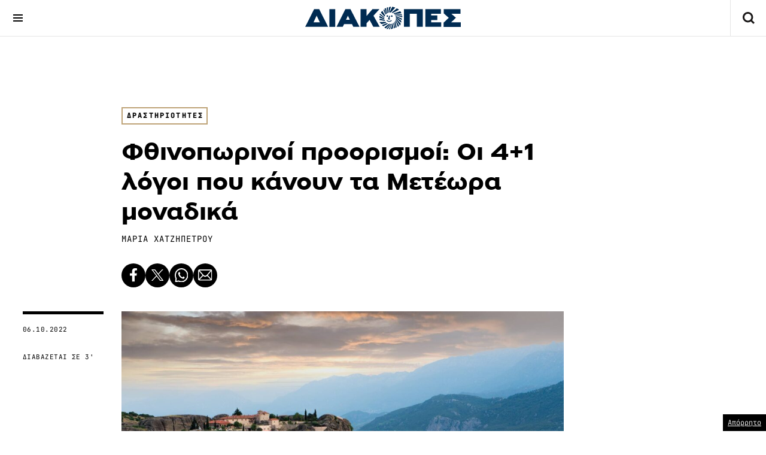

--- FILE ---
content_type: text/html; charset=UTF-8
request_url: https://www.diakopes.gr/empeiries/drastiriotites/fthinoporinoi-proorismoi-meteora/
body_size: 20670
content:
<!doctype html>
<html id="diakopes-gr" lang="el">

<head>
	<meta charset="UTF-8">
	<meta name='viewport' content='width=device-width, initial-scale=1.0,user-scalable=no'>
	<link rel="profile" href="https://gmpg.org/xfn/11">
	<link href="https://www.diakopes.gr/wp-content/themes/diakopes_dk/css/bootstrap.5.3.2.min.css" rel="stylesheet" crossorigin="anonymous">



	<link rel="apple-touch-icon" sizes="57x57" href="https://www.diakopes.gr/wp-content/themes/diakopes_dk/assets/images/icons/apple-icon-57x57.png">
	<link rel="apple-touch-icon" sizes="60x60" href="https://www.diakopes.gr/wp-content/themes/diakopes_dk/assets/images/icons/apple-icon-60x60.png">
	<link rel="apple-touch-icon" sizes="72x72" href="https://www.diakopes.gr/wp-content/themes/diakopes_dk/assets/images/icons/apple-icon-72x72.png">
	<link rel="apple-touch-icon" sizes="76x76" href="https://www.diakopes.gr/wp-content/themes/diakopes_dk/assets/images/icons/apple-icon-76x76.png">
	<link rel="apple-touch-icon" sizes="114x114" href="https://www.diakopes.gr/wp-content/themes/diakopes_dk/assets/images/icons/apple-icon-114x114.png">
	<link rel="apple-touch-icon" sizes="120x120" href="https://www.diakopes.gr/wp-content/themes/diakopes_dk/assets/images/icons/apple-icon-120x120.png">
	<link rel="apple-touch-icon" sizes="144x144" href="https://www.diakopes.gr/wp-content/themes/diakopes_dk/assets/images/icons/apple-icon-144x144.png">
	<link rel="apple-touch-icon" sizes="152x152" href="https://www.diakopes.gr/wp-content/themes/diakopes_dk/assets/images/icons/apple-icon-152x152.png">
	<link rel="apple-touch-icon" sizes="180x180" href="https://www.diakopes.gr/wp-content/themes/diakopes_dk/assets/images/icons/apple-icon-180x180.png">
	<link rel="icon" type="image/png" sizes="192x192" href="https://www.diakopes.gr/wp-content/themes/diakopes_dk/assets/images/icons/android-icon-192x192.png">
	<link rel="icon" type="image/png" sizes="32x32" href="https://www.diakopes.gr/wp-content/themes/diakopes_dk/assets/images/icons/favicon-32x32.png">
	<link rel="icon" type="image/png" sizes="96x96" href="https://www.diakopes.gr/wp-content/themes/diakopes_dk/assets/images/icons/favicon-96x96.png">
	<link rel="icon" type="image/png" sizes="16x16" href="https://www.diakopes.gr/wp-content/themes/diakopes_dk/assets/images/icons/favicon-16x16.png">
	<link rel="manifest" href="https://www.diakopes.gr/wp-content/themes/diakopes_dk/assets/images/icons/manifest.json">
	<meta name="msapplication-TileColor" content="#ffffff">
	<meta name="msapplication-TileImage" content="https://www.diakopes.gr/wp-content/themes/diakopes_dk/assets/images/icons/ms-icon-144x144.png">
	<meta name="theme-color" content="#ffffff">

	

	<meta name='robots' content='index, follow, max-image-preview:large, max-snippet:-1, max-video-preview:-1' />

	<!-- This site is optimized with the Yoast SEO plugin v22.4 - https://yoast.com/wordpress/plugins/seo/ -->
	<title>Φθινοπωρινοί προορισμοί: Οι 4+1 λόγοι που κάνουν τα Μετέωρα μοναδικά - ΔΙΑΚΟΠΕΣ</title>
	<link rel="canonical" href="https://www.diakopes.gr/empeiries/drastiriotites/fthinoporinoi-proorismoi-meteora/" />
	<meta property="og:locale" content="en_US" />
	<meta property="og:type" content="article" />
	<meta property="og:title" content="Φθινοπωρινοί προορισμοί: Οι 4+1 λόγοι που κάνουν τα Μετέωρα μοναδικά - ΔΙΑΚΟΠΕΣ" />
	<meta property="og:description" content="Τα θεόρατα γλυπτά της Θεσσαλίας." />
	<meta property="og:url" content="https://www.diakopes.gr/empeiries/drastiriotites/fthinoporinoi-proorismoi-meteora/" />
	<meta property="og:site_name" content="ΔΙΑΚΟΠΕΣ" />
	<meta property="article:publisher" content="https://www.facebook.com/diakopesgr" />
	<meta property="article:published_time" content="2022-10-06T17:36:19+00:00" />
	<meta property="article:modified_time" content="2023-10-18T13:30:29+00:00" />
	<meta property="og:image" content="https://www.diakopes.gr/wp-content/uploads/2023/09/prooismos-meteora-jason-blackeye-nsplash-1.jpg" />
	<meta property="og:image:width" content="2000" />
	<meta property="og:image:height" content="1092" />
	<meta property="og:image:type" content="image/jpeg" />
	<meta name="author" content="Ομάδα του Διακοπες" />
	<meta name="twitter:card" content="summary_large_image" />
	<meta name="twitter:label1" content="Written by" />
	<meta name="twitter:data1" content="Ομάδα του Διακοπες" />
	<script type="application/ld+json" class="yoast-schema-graph">{"@context":"https://schema.org","@graph":[{"@type":"NewsArticle","@id":"https://www.diakopes.gr/empeiries/drastiriotites/fthinoporinoi-proorismoi-meteora/#article","isPartOf":{"@id":"https://www.diakopes.gr/empeiries/drastiriotites/fthinoporinoi-proorismoi-meteora/"},"author":{"name":"Ομάδα του Διακοπες","@id":"https://www.diakopes.gr/#/schema/person/62640724d53f668286bc0a58f7b896dd"},"headline":"Φθινοπωρινοί προορισμοί: Οι 4+1 λόγοι που κάνουν τα Μετέωρα μοναδικά","datePublished":"2022-10-06T17:36:19+00:00","dateModified":"2023-10-18T13:30:29+00:00","mainEntityOfPage":{"@id":"https://www.diakopes.gr/empeiries/drastiriotites/fthinoporinoi-proorismoi-meteora/"},"wordCount":35,"commentCount":0,"publisher":{"@id":"https://www.diakopes.gr/#organization"},"image":{"@id":"https://www.diakopes.gr/empeiries/drastiriotites/fthinoporinoi-proorismoi-meteora/#primaryimage"},"thumbnailUrl":"https://www.diakopes.gr/wp-content/uploads/2023/09/prooismos-meteora-jason-blackeye-nsplash-1.jpg","keywords":["ΜΕΤΕΩΡΑ","ΠΡΟΟΡΙΣΜΟΙ","ΦΘΙΝΟΠΩΡΙΝΟΙ ΠΡΟΟΡΙΣΜΟΙ"],"articleSection":["Δραστηριότητες","ΕΜΠΕΙΡΙΕΣ"],"inLanguage":"en-US","potentialAction":[{"@type":"CommentAction","name":"Comment","target":["https://www.diakopes.gr/empeiries/drastiriotites/fthinoporinoi-proorismoi-meteora/#respond"]}]},{"@type":"WebPage","@id":"https://www.diakopes.gr/empeiries/drastiriotites/fthinoporinoi-proorismoi-meteora/","url":"https://www.diakopes.gr/empeiries/drastiriotites/fthinoporinoi-proorismoi-meteora/","name":"Φθινοπωρινοί προορισμοί: Οι 4+1 λόγοι που κάνουν τα Μετέωρα μοναδικά - ΔΙΑΚΟΠΕΣ","isPartOf":{"@id":"https://www.diakopes.gr/#website"},"primaryImageOfPage":{"@id":"https://www.diakopes.gr/empeiries/drastiriotites/fthinoporinoi-proorismoi-meteora/#primaryimage"},"image":{"@id":"https://www.diakopes.gr/empeiries/drastiriotites/fthinoporinoi-proorismoi-meteora/#primaryimage"},"thumbnailUrl":"https://www.diakopes.gr/wp-content/uploads/2023/09/prooismos-meteora-jason-blackeye-nsplash-1.jpg","datePublished":"2022-10-06T17:36:19+00:00","dateModified":"2023-10-18T13:30:29+00:00","breadcrumb":{"@id":"https://www.diakopes.gr/empeiries/drastiriotites/fthinoporinoi-proorismoi-meteora/#breadcrumb"},"inLanguage":"en-US","potentialAction":[{"@type":"ReadAction","target":["https://www.diakopes.gr/empeiries/drastiriotites/fthinoporinoi-proorismoi-meteora/"]}]},{"@type":"ImageObject","inLanguage":"en-US","@id":"https://www.diakopes.gr/empeiries/drastiriotites/fthinoporinoi-proorismoi-meteora/#primaryimage","url":"https://www.diakopes.gr/wp-content/uploads/2023/09/prooismos-meteora-jason-blackeye-nsplash-1.jpg","contentUrl":"https://www.diakopes.gr/wp-content/uploads/2023/09/prooismos-meteora-jason-blackeye-nsplash-1.jpg","width":2000,"height":1092},{"@type":"BreadcrumbList","@id":"https://www.diakopes.gr/empeiries/drastiriotites/fthinoporinoi-proorismoi-meteora/#breadcrumb","itemListElement":[{"@type":"ListItem","position":1,"name":"Home","item":"https://www.diakopes.gr/"},{"@type":"ListItem","position":2,"name":"Φθινοπωρινοί προορισμοί: Οι 4+1 λόγοι που κάνουν τα Μετέωρα μοναδικά"}]},{"@type":"WebSite","@id":"https://www.diakopes.gr/#website","url":"https://www.diakopes.gr/","name":"ΔΙΑΚΟΠΕΣ","description":"diakopes.gr","publisher":{"@id":"https://www.diakopes.gr/#organization"},"alternateName":"ΔΙΑΚΟΠΕΣ","potentialAction":[{"@type":"SearchAction","target":{"@type":"EntryPoint","urlTemplate":"https://www.diakopes.gr/?s={search_term_string}"},"query-input":"required name=search_term_string"}],"inLanguage":"en-US"},{"@type":"Organization","@id":"https://www.diakopes.gr/#organization","name":"ΔΙΑΚΟΠΕΣ","alternateName":"DIAKOPES","url":"https://www.diakopes.gr/","logo":{"@type":"ImageObject","inLanguage":"en-US","@id":"https://www.diakopes.gr/#/schema/logo/image/","url":"https://www.diakopes.gr/wp-content/uploads/2023/10/site-logo-y.jpg","contentUrl":"https://www.diakopes.gr/wp-content/uploads/2023/10/site-logo-y.jpg","width":696,"height":696,"caption":"ΔΙΑΚΟΠΕΣ"},"image":{"@id":"https://www.diakopes.gr/#/schema/logo/image/"},"sameAs":["https://www.facebook.com/diakopesgr","https://www.instagram.com/diakopesgr/"]},{"@type":"Person","@id":"https://www.diakopes.gr/#/schema/person/62640724d53f668286bc0a58f7b896dd","name":"Ομάδα του Διακοπες","url":"https://www.diakopes.gr/author/diakopes/"}]}</script>
	<!-- / Yoast SEO plugin. -->


<link rel='dns-prefetch' href='//www.diakopes.gr' />
<link rel='dns-prefetch' href='//player.kwikmotion.com' />
<link rel='dns-prefetch' href='//maps.google.com' />
<link rel="alternate" type="application/rss+xml" title="ΔΙΑΚΟΠΕΣ &raquo; Feed" href="https://www.diakopes.gr/feed/" />
<link rel="alternate" type="application/rss+xml" title="ΔΙΑΚΟΠΕΣ &raquo; Comments Feed" href="https://www.diakopes.gr/comments/feed/" />
<script>
window._wpemojiSettings = {"baseUrl":"https:\/\/s.w.org\/images\/core\/emoji\/15.0.3\/72x72\/","ext":".png","svgUrl":"https:\/\/s.w.org\/images\/core\/emoji\/15.0.3\/svg\/","svgExt":".svg","source":{"concatemoji":"https:\/\/www.diakopes.gr\/wp-includes\/js\/wp-emoji-release.min.js?ver=6.5"}};
/*! This file is auto-generated */
!function(i,n){var o,s,e;function c(e){try{var t={supportTests:e,timestamp:(new Date).valueOf()};sessionStorage.setItem(o,JSON.stringify(t))}catch(e){}}function p(e,t,n){e.clearRect(0,0,e.canvas.width,e.canvas.height),e.fillText(t,0,0);var t=new Uint32Array(e.getImageData(0,0,e.canvas.width,e.canvas.height).data),r=(e.clearRect(0,0,e.canvas.width,e.canvas.height),e.fillText(n,0,0),new Uint32Array(e.getImageData(0,0,e.canvas.width,e.canvas.height).data));return t.every(function(e,t){return e===r[t]})}function u(e,t,n){switch(t){case"flag":return n(e,"\ud83c\udff3\ufe0f\u200d\u26a7\ufe0f","\ud83c\udff3\ufe0f\u200b\u26a7\ufe0f")?!1:!n(e,"\ud83c\uddfa\ud83c\uddf3","\ud83c\uddfa\u200b\ud83c\uddf3")&&!n(e,"\ud83c\udff4\udb40\udc67\udb40\udc62\udb40\udc65\udb40\udc6e\udb40\udc67\udb40\udc7f","\ud83c\udff4\u200b\udb40\udc67\u200b\udb40\udc62\u200b\udb40\udc65\u200b\udb40\udc6e\u200b\udb40\udc67\u200b\udb40\udc7f");case"emoji":return!n(e,"\ud83d\udc26\u200d\u2b1b","\ud83d\udc26\u200b\u2b1b")}return!1}function f(e,t,n){var r="undefined"!=typeof WorkerGlobalScope&&self instanceof WorkerGlobalScope?new OffscreenCanvas(300,150):i.createElement("canvas"),a=r.getContext("2d",{willReadFrequently:!0}),o=(a.textBaseline="top",a.font="600 32px Arial",{});return e.forEach(function(e){o[e]=t(a,e,n)}),o}function t(e){var t=i.createElement("script");t.src=e,t.defer=!0,i.head.appendChild(t)}"undefined"!=typeof Promise&&(o="wpEmojiSettingsSupports",s=["flag","emoji"],n.supports={everything:!0,everythingExceptFlag:!0},e=new Promise(function(e){i.addEventListener("DOMContentLoaded",e,{once:!0})}),new Promise(function(t){var n=function(){try{var e=JSON.parse(sessionStorage.getItem(o));if("object"==typeof e&&"number"==typeof e.timestamp&&(new Date).valueOf()<e.timestamp+604800&&"object"==typeof e.supportTests)return e.supportTests}catch(e){}return null}();if(!n){if("undefined"!=typeof Worker&&"undefined"!=typeof OffscreenCanvas&&"undefined"!=typeof URL&&URL.createObjectURL&&"undefined"!=typeof Blob)try{var e="postMessage("+f.toString()+"("+[JSON.stringify(s),u.toString(),p.toString()].join(",")+"));",r=new Blob([e],{type:"text/javascript"}),a=new Worker(URL.createObjectURL(r),{name:"wpTestEmojiSupports"});return void(a.onmessage=function(e){c(n=e.data),a.terminate(),t(n)})}catch(e){}c(n=f(s,u,p))}t(n)}).then(function(e){for(var t in e)n.supports[t]=e[t],n.supports.everything=n.supports.everything&&n.supports[t],"flag"!==t&&(n.supports.everythingExceptFlag=n.supports.everythingExceptFlag&&n.supports[t]);n.supports.everythingExceptFlag=n.supports.everythingExceptFlag&&!n.supports.flag,n.DOMReady=!1,n.readyCallback=function(){n.DOMReady=!0}}).then(function(){return e}).then(function(){var e;n.supports.everything||(n.readyCallback(),(e=n.source||{}).concatemoji?t(e.concatemoji):e.wpemoji&&e.twemoji&&(t(e.twemoji),t(e.wpemoji)))}))}((window,document),window._wpemojiSettings);
</script>
<style id='wp-emoji-styles-inline-css'>

	img.wp-smiley, img.emoji {
		display: inline !important;
		border: none !important;
		box-shadow: none !important;
		height: 1em !important;
		width: 1em !important;
		margin: 0 0.07em !important;
		vertical-align: -0.1em !important;
		background: none !important;
		padding: 0 !important;
	}
</style>
<link rel='stylesheet' id='wp-block-library-css' href='https://www.diakopes.gr/wp-includes/css/dist/block-library/style.min.css?ver=6.5' media='all' />
<style id='classic-theme-styles-inline-css'>
/*! This file is auto-generated */
.wp-block-button__link{color:#fff;background-color:#32373c;border-radius:9999px;box-shadow:none;text-decoration:none;padding:calc(.667em + 2px) calc(1.333em + 2px);font-size:1.125em}.wp-block-file__button{background:#32373c;color:#fff;text-decoration:none}
</style>
<style id='global-styles-inline-css'>
body{--wp--preset--color--black: #000000;--wp--preset--color--cyan-bluish-gray: #abb8c3;--wp--preset--color--white: #ffffff;--wp--preset--color--pale-pink: #f78da7;--wp--preset--color--vivid-red: #cf2e2e;--wp--preset--color--luminous-vivid-orange: #ff6900;--wp--preset--color--luminous-vivid-amber: #fcb900;--wp--preset--color--light-green-cyan: #7bdcb5;--wp--preset--color--vivid-green-cyan: #00d084;--wp--preset--color--pale-cyan-blue: #8ed1fc;--wp--preset--color--vivid-cyan-blue: #0693e3;--wp--preset--color--vivid-purple: #9b51e0;--wp--preset--gradient--vivid-cyan-blue-to-vivid-purple: linear-gradient(135deg,rgba(6,147,227,1) 0%,rgb(155,81,224) 100%);--wp--preset--gradient--light-green-cyan-to-vivid-green-cyan: linear-gradient(135deg,rgb(122,220,180) 0%,rgb(0,208,130) 100%);--wp--preset--gradient--luminous-vivid-amber-to-luminous-vivid-orange: linear-gradient(135deg,rgba(252,185,0,1) 0%,rgba(255,105,0,1) 100%);--wp--preset--gradient--luminous-vivid-orange-to-vivid-red: linear-gradient(135deg,rgba(255,105,0,1) 0%,rgb(207,46,46) 100%);--wp--preset--gradient--very-light-gray-to-cyan-bluish-gray: linear-gradient(135deg,rgb(238,238,238) 0%,rgb(169,184,195) 100%);--wp--preset--gradient--cool-to-warm-spectrum: linear-gradient(135deg,rgb(74,234,220) 0%,rgb(151,120,209) 20%,rgb(207,42,186) 40%,rgb(238,44,130) 60%,rgb(251,105,98) 80%,rgb(254,248,76) 100%);--wp--preset--gradient--blush-light-purple: linear-gradient(135deg,rgb(255,206,236) 0%,rgb(152,150,240) 100%);--wp--preset--gradient--blush-bordeaux: linear-gradient(135deg,rgb(254,205,165) 0%,rgb(254,45,45) 50%,rgb(107,0,62) 100%);--wp--preset--gradient--luminous-dusk: linear-gradient(135deg,rgb(255,203,112) 0%,rgb(199,81,192) 50%,rgb(65,88,208) 100%);--wp--preset--gradient--pale-ocean: linear-gradient(135deg,rgb(255,245,203) 0%,rgb(182,227,212) 50%,rgb(51,167,181) 100%);--wp--preset--gradient--electric-grass: linear-gradient(135deg,rgb(202,248,128) 0%,rgb(113,206,126) 100%);--wp--preset--gradient--midnight: linear-gradient(135deg,rgb(2,3,129) 0%,rgb(40,116,252) 100%);--wp--preset--font-size--small: 13px;--wp--preset--font-size--medium: 20px;--wp--preset--font-size--large: 36px;--wp--preset--font-size--x-large: 42px;--wp--preset--spacing--20: 0.44rem;--wp--preset--spacing--30: 0.67rem;--wp--preset--spacing--40: 1rem;--wp--preset--spacing--50: 1.5rem;--wp--preset--spacing--60: 2.25rem;--wp--preset--spacing--70: 3.38rem;--wp--preset--spacing--80: 5.06rem;--wp--preset--shadow--natural: 6px 6px 9px rgba(0, 0, 0, 0.2);--wp--preset--shadow--deep: 12px 12px 50px rgba(0, 0, 0, 0.4);--wp--preset--shadow--sharp: 6px 6px 0px rgba(0, 0, 0, 0.2);--wp--preset--shadow--outlined: 6px 6px 0px -3px rgba(255, 255, 255, 1), 6px 6px rgba(0, 0, 0, 1);--wp--preset--shadow--crisp: 6px 6px 0px rgba(0, 0, 0, 1);}:where(.is-layout-flex){gap: 0.5em;}:where(.is-layout-grid){gap: 0.5em;}body .is-layout-flow > .alignleft{float: left;margin-inline-start: 0;margin-inline-end: 2em;}body .is-layout-flow > .alignright{float: right;margin-inline-start: 2em;margin-inline-end: 0;}body .is-layout-flow > .aligncenter{margin-left: auto !important;margin-right: auto !important;}body .is-layout-constrained > .alignleft{float: left;margin-inline-start: 0;margin-inline-end: 2em;}body .is-layout-constrained > .alignright{float: right;margin-inline-start: 2em;margin-inline-end: 0;}body .is-layout-constrained > .aligncenter{margin-left: auto !important;margin-right: auto !important;}body .is-layout-constrained > :where(:not(.alignleft):not(.alignright):not(.alignfull)){max-width: var(--wp--style--global--content-size);margin-left: auto !important;margin-right: auto !important;}body .is-layout-constrained > .alignwide{max-width: var(--wp--style--global--wide-size);}body .is-layout-flex{display: flex;}body .is-layout-flex{flex-wrap: wrap;align-items: center;}body .is-layout-flex > *{margin: 0;}body .is-layout-grid{display: grid;}body .is-layout-grid > *{margin: 0;}:where(.wp-block-columns.is-layout-flex){gap: 2em;}:where(.wp-block-columns.is-layout-grid){gap: 2em;}:where(.wp-block-post-template.is-layout-flex){gap: 1.25em;}:where(.wp-block-post-template.is-layout-grid){gap: 1.25em;}.has-black-color{color: var(--wp--preset--color--black) !important;}.has-cyan-bluish-gray-color{color: var(--wp--preset--color--cyan-bluish-gray) !important;}.has-white-color{color: var(--wp--preset--color--white) !important;}.has-pale-pink-color{color: var(--wp--preset--color--pale-pink) !important;}.has-vivid-red-color{color: var(--wp--preset--color--vivid-red) !important;}.has-luminous-vivid-orange-color{color: var(--wp--preset--color--luminous-vivid-orange) !important;}.has-luminous-vivid-amber-color{color: var(--wp--preset--color--luminous-vivid-amber) !important;}.has-light-green-cyan-color{color: var(--wp--preset--color--light-green-cyan) !important;}.has-vivid-green-cyan-color{color: var(--wp--preset--color--vivid-green-cyan) !important;}.has-pale-cyan-blue-color{color: var(--wp--preset--color--pale-cyan-blue) !important;}.has-vivid-cyan-blue-color{color: var(--wp--preset--color--vivid-cyan-blue) !important;}.has-vivid-purple-color{color: var(--wp--preset--color--vivid-purple) !important;}.has-black-background-color{background-color: var(--wp--preset--color--black) !important;}.has-cyan-bluish-gray-background-color{background-color: var(--wp--preset--color--cyan-bluish-gray) !important;}.has-white-background-color{background-color: var(--wp--preset--color--white) !important;}.has-pale-pink-background-color{background-color: var(--wp--preset--color--pale-pink) !important;}.has-vivid-red-background-color{background-color: var(--wp--preset--color--vivid-red) !important;}.has-luminous-vivid-orange-background-color{background-color: var(--wp--preset--color--luminous-vivid-orange) !important;}.has-luminous-vivid-amber-background-color{background-color: var(--wp--preset--color--luminous-vivid-amber) !important;}.has-light-green-cyan-background-color{background-color: var(--wp--preset--color--light-green-cyan) !important;}.has-vivid-green-cyan-background-color{background-color: var(--wp--preset--color--vivid-green-cyan) !important;}.has-pale-cyan-blue-background-color{background-color: var(--wp--preset--color--pale-cyan-blue) !important;}.has-vivid-cyan-blue-background-color{background-color: var(--wp--preset--color--vivid-cyan-blue) !important;}.has-vivid-purple-background-color{background-color: var(--wp--preset--color--vivid-purple) !important;}.has-black-border-color{border-color: var(--wp--preset--color--black) !important;}.has-cyan-bluish-gray-border-color{border-color: var(--wp--preset--color--cyan-bluish-gray) !important;}.has-white-border-color{border-color: var(--wp--preset--color--white) !important;}.has-pale-pink-border-color{border-color: var(--wp--preset--color--pale-pink) !important;}.has-vivid-red-border-color{border-color: var(--wp--preset--color--vivid-red) !important;}.has-luminous-vivid-orange-border-color{border-color: var(--wp--preset--color--luminous-vivid-orange) !important;}.has-luminous-vivid-amber-border-color{border-color: var(--wp--preset--color--luminous-vivid-amber) !important;}.has-light-green-cyan-border-color{border-color: var(--wp--preset--color--light-green-cyan) !important;}.has-vivid-green-cyan-border-color{border-color: var(--wp--preset--color--vivid-green-cyan) !important;}.has-pale-cyan-blue-border-color{border-color: var(--wp--preset--color--pale-cyan-blue) !important;}.has-vivid-cyan-blue-border-color{border-color: var(--wp--preset--color--vivid-cyan-blue) !important;}.has-vivid-purple-border-color{border-color: var(--wp--preset--color--vivid-purple) !important;}.has-vivid-cyan-blue-to-vivid-purple-gradient-background{background: var(--wp--preset--gradient--vivid-cyan-blue-to-vivid-purple) !important;}.has-light-green-cyan-to-vivid-green-cyan-gradient-background{background: var(--wp--preset--gradient--light-green-cyan-to-vivid-green-cyan) !important;}.has-luminous-vivid-amber-to-luminous-vivid-orange-gradient-background{background: var(--wp--preset--gradient--luminous-vivid-amber-to-luminous-vivid-orange) !important;}.has-luminous-vivid-orange-to-vivid-red-gradient-background{background: var(--wp--preset--gradient--luminous-vivid-orange-to-vivid-red) !important;}.has-very-light-gray-to-cyan-bluish-gray-gradient-background{background: var(--wp--preset--gradient--very-light-gray-to-cyan-bluish-gray) !important;}.has-cool-to-warm-spectrum-gradient-background{background: var(--wp--preset--gradient--cool-to-warm-spectrum) !important;}.has-blush-light-purple-gradient-background{background: var(--wp--preset--gradient--blush-light-purple) !important;}.has-blush-bordeaux-gradient-background{background: var(--wp--preset--gradient--blush-bordeaux) !important;}.has-luminous-dusk-gradient-background{background: var(--wp--preset--gradient--luminous-dusk) !important;}.has-pale-ocean-gradient-background{background: var(--wp--preset--gradient--pale-ocean) !important;}.has-electric-grass-gradient-background{background: var(--wp--preset--gradient--electric-grass) !important;}.has-midnight-gradient-background{background: var(--wp--preset--gradient--midnight) !important;}.has-small-font-size{font-size: var(--wp--preset--font-size--small) !important;}.has-medium-font-size{font-size: var(--wp--preset--font-size--medium) !important;}.has-large-font-size{font-size: var(--wp--preset--font-size--large) !important;}.has-x-large-font-size{font-size: var(--wp--preset--font-size--x-large) !important;}
.wp-block-navigation a:where(:not(.wp-element-button)){color: inherit;}
:where(.wp-block-post-template.is-layout-flex){gap: 1.25em;}:where(.wp-block-post-template.is-layout-grid){gap: 1.25em;}
:where(.wp-block-columns.is-layout-flex){gap: 2em;}:where(.wp-block-columns.is-layout-grid){gap: 2em;}
.wp-block-pullquote{font-size: 1.5em;line-height: 1.6;}
</style>
<link rel='stylesheet' id='diakopes_dk-slickcss-css' href='https://www.diakopes.gr/wp-content/themes/diakopes_dk/assets/js/slick/slick.css?ver=6.5' media='all' />
<link rel='stylesheet' id='diakopes_dk-swipercss-css' href='https://www.diakopes.gr/wp-content/themes/diakopes_dk/assets/js/swiper/swiper-bundle.min.css?ver=6.5' media='all' />
<link rel='stylesheet' id='diakopes_dk-style-css' href='https://www.diakopes.gr/wp-content/themes/diakopes_dk/style.css?ver=1.0.18' media='all' />
<link rel='stylesheet' id='wpgmp-frontend_css-css' href='https://www.diakopes.gr/wp-content/plugins/wp-google-map-plugin/assets/css/frontend.css?ver=6.5' media='all' />
<script src="https://www.diakopes.gr/wp-includes/js/jquery/jquery.min.js?ver=3.7.1" id="jquery-core-js"></script>
<script src="https://www.diakopes.gr/wp-includes/js/jquery/jquery-migrate.min.js?ver=3.4.1" id="jquery-migrate-js"></script>
<script src="https://www.diakopes.gr/wp-content/themes/diakopes_dk/assets/js/slick/slick.min.js?ver=6.5" id="diakopes_dk-slickjs-js"></script>
<script src="https://www.diakopes.gr/wp-content/themes/diakopes_dk/assets/js/swiper/swiper-bundle.min.js?ver=6.5" id="diakopes_dk-swiperjs-js"></script>
<script src="https://www.diakopes.gr/wp-content/themes/diakopes_dk/assets/js/gsap.min.js?ver=6.5" id="diakopes_dk-gsap-js"></script>
<script src="https://www.diakopes.gr/wp-content/themes/diakopes_dk/js/custom.js?ver=1.0.18" id="diakopes_dk-customjs-js"></script>
<script src="https://player.kwikmotion.com/ClientsTemplates/Megatv/KwikLink_311592e7-13f8-4268-b02a-633895abae3b.js?ver=6.5" id="diakopes_dk-kwik-player-js"></script>
<link rel="https://api.w.org/" href="https://www.diakopes.gr/wp-json/" /><link rel="alternate" type="application/json" href="https://www.diakopes.gr/wp-json/wp/v2/posts/3589" /><link rel="EditURI" type="application/rsd+xml" title="RSD" href="https://www.diakopes.gr/xmlrpc.php?rsd" />
<meta name="generator" content="WordPress 6.5" />
<link rel='shortlink' href='https://www.diakopes.gr/?p=3589' />
<link rel="alternate" type="application/json+oembed" href="https://www.diakopes.gr/wp-json/oembed/1.0/embed?url=https%3A%2F%2Fwww.diakopes.gr%2Fempeiries%2Fdrastiriotites%2Ffthinoporinoi-proorismoi-meteora%2F" />
<link rel="alternate" type="text/xml+oembed" href="https://www.diakopes.gr/wp-json/oembed/1.0/embed?url=https%3A%2F%2Fwww.diakopes.gr%2Fempeiries%2Fdrastiriotites%2Ffthinoporinoi-proorismoi-meteora%2F&#038;format=xml" />
<link rel="amphtml" href="https://www.diakopes.gr/empeiries/drastiriotites/fthinoporinoi-proorismoi-meteora/amp/">
	
<script src="https://cdnjs.cloudflare.com/ajax/libs/mobile-detect/1.4.5/mobile-detect.min.js" integrity="sha512-1vJtouuOb2tPm+Jh7EnT2VeiCoWv0d7UQ8SGl/2CoOU+bkxhxSX4gDjmdjmbX4OjbsbCBN+Gytj4RGrjV3BLkQ==" crossorigin="anonymous" referrerpolicy="no-referrer"></script>
<script>
  var md;
  if (typeof MobileDetect !== 'undefined') md = new MobileDetect(window.navigator.userAgent);
</script>

<!-- Google tag (gtag.js) -->
<script async src="https://www.googletagmanager.com/gtag/js?id=G-LHXQS3J5L3"></script>
<script>
  window.dataLayer = window.dataLayer || [];

  function gtag() {
    dataLayer.push(arguments);
  }
  gtag('js', new Date());
  gtag('config', 'G-LHXQS3J5L3');
</script>



<script type="text/javascript">
  (function() {
  /** CONFIGURATION START **/
  var _sf_async_config = window._sf_async_config = (window._sf_async_config || {});
  _sf_async_config.uid = 66944;
  _sf_async_config.domain = 'diakopes.gr';
  _sf_async_config.flickerControl = false;
  _sf_async_config.useCanonical = true;
  _sf_async_config.useCanonicalDomain = true;
  _sf_async_config.sections = 'ΕΜΠΕΙΡΙΕΣ';
  _sf_async_config.authors = '';
  /** CONFIGURATION END **/
  function loadChartbeat() {
      var e = document.createElement('script');
      var n = document.getElementsByTagName('script')[0];
      e.type = 'text/javascript';
      e.async = true;
      e.src = '//static.chartbeat.com/js/chartbeat.js';;
      n.parentNode.insertBefore(e, n);
  }
  loadChartbeat();
  })();
  </script>
  <script async src="//static.chartbeat.com/js/chartbeat_mab.js"></script>

<script async src="https://pagead2.googlesyndication.com/pagead/js/adsbygoogle.js?client=ca-pub-1729493232531339" crossorigin="anonymous"></script>
<script async src="https://securepubads.g.doubleclick.net/tag/js/gpt.js"></script>



<!--LOTAME-->

<link rel="preconnect" href="https://tags.crwdcntrl.net">
  <link rel="preconnect" href="https://bcp.crwdcntrl.net">
  <link rel="preconnect" href="https://c.ltmsphrcl.net">
  <link rel="dns-prefetch" href="https://tags.crwdcntrl.net">
  <link rel="dns-prefetch" href="https://bcp.crwdcntrl.net">
  <link rel="dns-prefetch" href="https://c.ltmsphrcl.net">

  <script>
    ! function() {
      window.googletag = window.googletag || {};
      window.googletag.cmd = window.googletag.cmd || [];
      var audTargetingKey = 'lotame';
      var panoramaIdTargetingKey = 'lpanoramaid';
      var lotameClientId = '17929';
      var audLocalStorageKey = 'lotame_' + lotameClientId + '_auds';

      // Immediately load audiences and Panorama ID from local storage
      try {
        var storedAuds = window.localStorage.getItem(audLocalStorageKey) || '';
        if (storedAuds) {
          googletag.cmd.push(function() {
            window.googletag.pubads().setTargeting(audTargetingKey, storedAuds.split(','));
          });
        }

        var localStoragePanoramaID = window.localStorage.getItem('panoramaId') || '';
        if (localStoragePanoramaID) {
          googletag.cmd.push(function() {
              window.googletag.pubads().setTargeting(panoramaIdTargetingKey, localStoragePanoramaID);
          });
        }
      } catch(e) {
      }

      // Callback when targeting audience is ready to push latest audience data
      var audienceReadyCallback = function (profile) {

        // Get audiences as an array
        var lotameAudiences = profile.getAudiences() || [];

        // Set the new target audiences for call to Google
        googletag.cmd.push(function() {
          window.googletag.pubads().setTargeting(audTargetingKey, lotameAudiences);
        });

        // Get the PanoramaID to set at Google
        var lotamePanoramaID = profile.getPanorama().getId() || '';
        if (lotamePanoramaID) {
          googletag.cmd.push(function() {
            window.googletag.pubads().setTargeting(panoramaIdTargetingKey, lotamePanoramaID);
          });
        }
      };

      // Lotame Config
      var lotameTagInput = {
        data: {},
        config: {
          audienceLocalStorage: audLocalStorageKey,
          onProfileReady: audienceReadyCallback
        }
      };

      // Lotame initialization
      var lotameConfig = lotameTagInput.config || {};
      var namespace = window['lotame_' + lotameClientId] = {};
      namespace.config = lotameConfig;
      namespace.data = lotameTagInput.data || {};
      namespace.cmd = namespace.cmd || [];
    } ();
  </script>
  <script async src="https://tags.crwdcntrl.net/lt/c/17929/lt.min.js"></script>

<!--LOTAME-->



<script>
  window.googletag = window.googletag || {
    cmd: []
  };
  googletag.cmd.push(function() {



    googletag.defineSlot('/23017096929/diakopes.gr/diakopes_billboard_1', [
      [970, 250],
      [728, 90],
      [970, 90]
    ], 'dk_billboard_1').addService(googletag.pubads());

    googletag.defineSlot('/23017096929/diakopes.gr/diakopes_billboard_2', [
      [970, 250],
      [970, 90],
      [728, 90]
    ], 'dk_billboard_2').addService(googletag.pubads());
    googletag.defineSlot('/23017096929/diakopes.gr/diakopes_billboard_3', [
      [728, 90],
      [970, 90],
      [970, 250]
    ], 'dk_billboard_3').addService(googletag.pubads());

    googletag.defineSlot('/23017096929/diakopes.gr/diakopes_sidebar_1', [
      [300, 250],
      [300, 600]
    ], 'dk_sidebar_1').addService(googletag.pubads());

    googletag.defineSlot('/23017096929/diakopes.gr/diakopes_sidebar_2', [
      [300, 250],
      [300, 600]
    ], 'dk_sidebar_2').addService(googletag.pubads());

    
      //var w = window.innerWidth || document.documentElement.clientWidth || document.body.clientWidth;	
      //if (w <= 1000) {
      if (md && md.mobile()) { //mobile
        googletag.defineSlot('/23017096929/diakopes.gr/diakopes_inline_1', [
          [300, 250],
          [336, 280],
          [300, 600]
        ], 'dk_inline_1').addService(googletag.pubads());
        googletag.defineSlot('/23017096929/diakopes.gr/diakopes_inline_2', [
          [300, 250],
          [336, 280],
          [300, 600]
        ], 'dk_inline_2').addService(googletag.pubads());
        googletag.defineSlot('/23017096929/diakopes.gr/diakopes_inline_3', [
          [300, 250],
          [336, 280],
          [300, 600]
        ], 'dk_inline_3').addService(googletag.pubads());
        googletag.defineSlot('/23017096929/diakopes.gr/diakopes_inline_4', [
          [300, 250],
          [336, 280],
          [300, 600]
        ], 'dk_inline_4').addService(googletag.pubads());
        //mobile
        //console.log('Mobile');
      } else {
        googletag.defineSlot('/23017096929/diakopes.gr/diakopes_inline_1', [
          [300, 250]
        ], 'dk_inline_1').addService(googletag.pubads());
        googletag.defineSlot('/23017096929/diakopes.gr/diakopes_inline_2', [
          [300, 250]
        ], 'dk_inline_2').addService(googletag.pubads());
        googletag.defineSlot('/23017096929/diakopes.gr/diakopes_inline_3', [
          [300, 250]
        ], 'dk_inline_3').addService(googletag.pubads());
        googletag.defineSlot('/23017096929/diakopes.gr/diakopes_inline_4', [
          [300, 250]
        ], 'dk_inline_4').addService(googletag.pubads());
        //desktop
        //console.log('Desktop');
      }

    
    googletag.defineSlot('/23017096929/diakopes.gr/diakopes_mobile_sticky', [
      [320, 50],
      [320, 100]
    ], 'dk_mobile_sticky').addService(googletag.pubads());

    googletag.defineSlot('/23017096929/diakopes.gr/diakopes_prestitial', [1, 1], 'dk_prestitial').addService(googletag.pubads());

    googletag.defineSlot('/23017096929/diakopes.gr/diakopes_custom_1x1', [1, 1], 'dk_custom').addService(googletag.pubads());




    //googletag.pubads().enableSingleRequest();
    // googletag.pubads().collapseEmptyDivs();
    // googletag.pubads().setCentering(true);
// googletag.pubads().enableLazyLoad();

    googletag.pubads().enableLazyLoad({
                fetchMarginPercent: 100,  // Fetch ad when it is within 100% of the viewport
                renderMarginPercent: 100, // Render ad when it is within 100% of the viewport
                mobileScaling: 1.0        // If 2.0, double the margins on mobile devices
            });



    googletag.enableServices();

  });
</script>
  <script>
    googletag.cmd.push(function() {
      googletag.pubads().setTargeting('Category', 'empeiries');
      googletag.pubads().setTargeting('SubCategory', 'drastiriotites');
      googletag.pubads().setTargeting('Item_Id', '3589');
      googletag.pubads().setTargeting('Tags', ['ΜΕΤΕΩΡΑ','ΠΡΟΟΡΙΣΜΟΙ','ΦΘΙΝΟΠΩΡΙΝΟΙ ΠΡΟΟΡΙΣΜΟΙ']);
    });
  </script>

<script>
  /*DETECT LOADED ADS */
  googletag.cmd.push(function() {
    googletag.pubads().addEventListener("slotRenderEnded", (event) => {
      const slot = event.slot;
      if (slot.getSlotElementId() === 'dk_billboard_1') {

        if (event.isEmpty === true) {
          const adContainer = $('.dk-ad-checker-section:has(.dk-ad-sticky-toggle)');
          adContainer.hide();
        };
        // console.log(slot.getSlotElementId() + " empty: " + event.isEmpty);
      }
    });
  });
  /*END OF DETECT LOADED ADS */
</script></head>

<body class="post-template-default single single-post postid-3589 single-format-standard">
		<style>
.main-navigation div>ul>li.menu-item-35065 {
    display: none;
}	
	</style>
	
		
	<div id='dk_prestitial'></div>
	<script>
		googletag.cmd.push(function() {
			googletag.display('dk_prestitial');
		});
	</script>

	<div id='dk_custom'></div>
	<script>
		googletag.cmd.push(function() {
			googletag.display('dk_custom');
		});
	</script>
		
	
	



			
		<div class="dk-ad-checker-section dk-mobile-ad-sticky d-lg-none">

			<button class="dk-ad-close-stickt-cta">
				<svg version="1.1" xmlns="http://www.w3.org/2000/svg" xmlns:xlink="http://www.w3.org/1999/xlink" x="0px" y="0px" viewBox="0 0 96 96" style="enable-background:new 0 0 96 96;" xml:space="preserve">
					<style type="text/css">
						.st0 {
							fill: #010101;
						}
					</style>
					<path class="st0" d="M96,8.7L87.3,0L48,39.3L8.7,0L0,8.7L39.3,48L0,87.3L8.7,96L48,56.7L87.3,96l8.7-8.7L56.7,48L96,8.7z" />
				</svg>
			</button>
			<div class="d-flex justify-content-center">
				<div id='dk_mobile_sticky' class="dk-ad-content-check-mbl">
					<script>
						googletag.cmd.push(function() {
							googletag.display('dk_mobile_sticky');
						});
					</script>
				</div>
			</div>

		</div>
		

	<div id="page" class="site">

		<div class="dk-sidebar-navigation">
			<div class="dk-sidebar-container">
				<nav class="dk-sidebar-nav">
					<div class="menu-diakopes-menu-container"><ul id="diakopes-menu" class="menu"><li id="menu-item-7101" class="menu-item menu-item-type-post_type menu-item-object-page menu-item-has-children menu-item-7101"><a href="https://www.diakopes.gr/proorismoi/">ΟΔΗΓΟΣ</a>
<ul class="sub-menu">
	<li id="menu-item-7120" class="menu-item menu-item-type-post_type menu-item-object-page menu-item-7120"><a href="https://www.diakopes.gr/proorismoi/">Προορισμοί</a></li>
	<li id="menu-item-7118" class="menu-item menu-item-type-post_type menu-item-object-page menu-item-7118"><a href="https://www.diakopes.gr/perifereies/">Περιφέρειες</a></li>
	<li id="menu-item-7119" class="menu-item menu-item-type-post_type menu-item-object-page menu-item-7119"><a href="https://www.diakopes.gr/poleis/">Πόλεις</a></li>
	<li id="menu-item-7116" class="menu-item menu-item-type-post_type menu-item-object-page menu-item-7116"><a href="https://www.diakopes.gr/nhsia/">Νησιά</a></li>
	<li id="menu-item-7117" class="menu-item menu-item-type-post_type menu-item-object-page menu-item-7117"><a href="https://www.diakopes.gr/oreinoi-proorismoi/">Ορεινοί Προορισμοί</a></li>
</ul>
</li>
<li id="menu-item-6295" class="menu-item menu-item-type-taxonomy menu-item-object-category menu-item-has-children menu-item-6295"><a href="https://www.diakopes.gr/category/taxidia/">ΤΑΞΙΔΙΑ</a>
<ul class="sub-menu">
	<li id="menu-item-6296" class="menu-item menu-item-type-taxonomy menu-item-object-category menu-item-6296"><a href="https://www.diakopes.gr/category/taxidia/city-breaks/">City Breaks</a></li>
	<li id="menu-item-6297" class="menu-item menu-item-type-taxonomy menu-item-object-category menu-item-6297"><a href="https://www.diakopes.gr/category/taxidia/kalokairines-apodraseis/">Καλοκαιρινές Αποδράσεις</a></li>
	<li id="menu-item-6298" class="menu-item menu-item-type-taxonomy menu-item-object-category menu-item-6298"><a href="https://www.diakopes.gr/category/taxidia/cheimerines-apodraseis/">Χειμερινές Αποδράσεις</a></li>
</ul>
</li>
<li id="menu-item-6285" class="menu-item menu-item-type-taxonomy menu-item-object-category current-post-ancestor current-menu-parent current-post-parent menu-item-has-children menu-item-6285"><a href="https://www.diakopes.gr/category/empeiries/">ΕΜΠΕΙΡΙΕΣ</a>
<ul class="sub-menu">
	<li id="menu-item-6286" class="menu-item menu-item-type-taxonomy menu-item-object-category current-post-ancestor current-menu-parent current-post-parent menu-item-6286"><a href="https://www.diakopes.gr/category/empeiries/drastiriotites/">Δραστηριότητες</a></li>
	<li id="menu-item-6287" class="menu-item menu-item-type-taxonomy menu-item-object-category menu-item-6287"><a href="https://www.diakopes.gr/category/empeiries/evexia/">Ευεξία</a></li>
	<li id="menu-item-6288" class="menu-item menu-item-type-taxonomy menu-item-object-category menu-item-6288"><a href="https://www.diakopes.gr/category/empeiries/xenodocheia-airbnb/">Ξενοδοχεία &amp; Airbnb</a></li>
	<li id="menu-item-6289" class="menu-item menu-item-type-taxonomy menu-item-object-category menu-item-6289"><a href="https://www.diakopes.gr/category/empeiries/politismos/">Πολιτισμός</a></li>
	<li id="menu-item-6290" class="menu-item menu-item-type-taxonomy menu-item-object-category menu-item-6290"><a href="https://www.diakopes.gr/category/empeiries/proionta/">Προϊόντα</a></li>
	<li id="menu-item-6291" class="menu-item menu-item-type-taxonomy menu-item-object-category menu-item-6291"><a href="https://www.diakopes.gr/category/empeiries/fagito-poto/">Φαγητό &amp; Ποτό</a></li>
</ul>
</li>
<li id="menu-item-6292" class="menu-item menu-item-type-taxonomy menu-item-object-category menu-item-has-children menu-item-6292"><a href="https://www.diakopes.gr/category/prosopa/">ΠΡΟΣΩΠΑ</a>
<ul class="sub-menu">
	<li id="menu-item-6293" class="menu-item menu-item-type-taxonomy menu-item-object-category menu-item-6293"><a href="https://www.diakopes.gr/category/prosopa/ntopioi/">Ντόπιοι</a></li>
	<li id="menu-item-6294" class="menu-item menu-item-type-taxonomy menu-item-object-category menu-item-6294"><a href="https://www.diakopes.gr/category/prosopa/prosopikotites/">Προσωπικότητες</a></li>
</ul>
</li>
<li id="menu-item-35065" class="menu-item menu-item-type-taxonomy menu-item-object-category menu-item-35065"><a href="https://www.diakopes.gr/category/market-news/">MARKET NEWS</a></li>
</ul></div>				</nav>
			</div>
		</div>


		<header id="custom-header" class="site-header">
			<div class="top-header">
				<button class="header-menu-trigger" aria-label="Trigger Menu">
					<span></span>
				</button>
				<div class="header-logo">
					<a href="https://www.diakopes.gr">
						<img src="https://www.diakopes.gr/wp-content/themes/diakopes_dk/assets/images/diakopes-logo.svg" alt="Diakopes">
					</a>
				</div>
				<div class="header-search-trigger">
					<img src="https://www.diakopes.gr/wp-content/themes/diakopes_dk/assets/images/search-icon.svg" alt="Diakopes search">
				</div>
			</div>
			<div class="dk-global-search-component">
				<button class="close-search-component">
					<img src="https://www.diakopes.gr/wp-content/themes/diakopes_dk/assets/images/close.svg" alt="Diakopes">
				</button>
				<div class="search-component-wrapper">
					<h2 class="section-title-bold">Εξευρενήστε το Διακοπές</h2>
					<form role="search" method="get" class="search-form" action="https://www.diakopes.gr/">
				<label>
					<span class="screen-reader-text">Search for:</span>
					<input type="search" class="search-field" placeholder="Search &hellip;" value="" name="s" />
				</label>
				<input type="submit" class="search-submit" value="Search" />
			</form>				</div>
			</div>
		</header>

		<style>
	#dk_inline_4,
	#dk_inline_3,
	#dk_inline_2,
	#dk_inline_1 {
		background-color: #eee;
		padding: 10px;
	}
</style>
<main id="primary" class="site-main single">




	<div class="dk-ad-checker-section">
		<section class="dk-ad-area dk-ad-horizontal d-none d-lg-block dk-ad-sticky-toggle">
			<button class="dk-ad-close-cta">
				<svg version="1.1" xmlns="http://www.w3.org/2000/svg" xmlns:xlink="http://www.w3.org/1999/xlink" x="0px" y="0px" viewBox="0 0 96 96" style="enable-background:new 0 0 96 96;" xml:space="preserve">
					<style type="text/css">
						.st0 {
							fill: #010101;
						}
					</style>
					<path class="st0" d="M96,8.7L87.3,0L48,39.3L8.7,0L0,8.7L39.3,48L0,87.3L8.7,96L48,56.7L87.3,96l8.7-8.7L56.7,48L96,8.7z" />
				</svg>
			</button>
			<div class="website-container">
				<div class="d-flex justify-content-center">

					
											<div id='dk_billboard_1' class="dk-ad-content-check-dskt">


							<script>
								googletag.cmd.push(function() {
									googletag.display('dk_billboard_1');
								});
							</script>


							<div></div>

						</div>
									</div>
			</div>
		</section>
	</div>


	<div class="website-container">
		<div class="site-main-wrapper single-main-wrapper d-flex dk-single-wrapper">
			<div class="left-side-content">
									<article class="single-article">
						<div class="article-category">
							
		<ul>
			<li>
				<a href="https://www.diakopes.gr/category/empeiries/drastiriotites/">
					Δραστηριοτητες				</a>
			</li>
		</ul>
						</div>
						<h1 class="single-article-title">Φθινοπωρινοί προορισμοί: Οι 4+1 λόγοι που κάνουν τα Μετέωρα μοναδικά</h1>
																									<div class="article-item-author">
								<ul>
																			<li><a target="_blank" href="https://www.diakopes.gr/editor/maria-chatzipetrou/"> Μαρια Χατζηπετρου</a></li>
																	</ul>
							</div>
						
												
						<div class="social-options d-none d-lg-block">
							<ul class="d-flex">
  <li> <a href="https://www.facebook.com/sharer/sharer.php?u=https://www.diakopes.gr/empeiries/drastiriotites/fthinoporinoi-proorismoi-meteora/" title="social-facebook"> <img src="https://www.diakopes.gr/wp-content/themes/diakopes_dk/assets/images/facebook-icon.svg" alt="diakopes-facebook"> </a> </li>
  <li> <a href="https://twitter.com/intent/tweet?text=Φθινοπωρινοί προορισμοί: Οι 4+1 λόγοι που κάνουν τα Μετέωρα μοναδικά https://www.diakopes.gr/empeiries/drastiriotites/fthinoporinoi-proorismoi-meteora/" title="social-twitter"> <img src="https://www.diakopes.gr/wp-content/themes/diakopes_dk/assets/images/twitter-icon.svg" alt="diakopes-twitter"> </a> </li>
  <li> <a href="https://api.whatsapp.com/send?text=https://www.diakopes.gr/empeiries/drastiriotites/fthinoporinoi-proorismoi-meteora/" title="social-whatsapp"> <img src="https://www.diakopes.gr/wp-content/themes/diakopes_dk/assets/images/whatsapp-icon.svg" alt="diakopes-whatsapp"> </a> </li>
  <li> <a href="mailto:?subject=Φθινοπωρινοί προορισμοί: Οι 4+1 λόγοι που κάνουν τα Μετέωρα μοναδικά&body=https://www.diakopes.gr/empeiries/drastiriotites/fthinoporinoi-proorismoi-meteora/"  title="social-email"> <img src="https://www.diakopes.gr/wp-content/themes/diakopes_dk/assets/images/email-icon.svg" alt="diakopes-email"> </a> </li>
</ul>

						</div>
					</article>
							</div>
			<aside class="site-sidebar d-none d-lg-block"></aside>
		</div>
		<div class="site-main-wrapper single-main-wrapper d-flex dk-single-wrapper">
			<div class="left-side-content">
				<div class="dk-single-template">




											<article class="single-article">


														<div class="article-image-wrapper single-article-featured">
								<div class="single-article-view-info">
									<div class="breakline full"></div>
									<div class="single-article-date">
										<span>06.10.2022</span>
									</div>
									<div class="single-view-time">



										<span>ΔΙΑΒΑΖΕΤΑΙ ΣΕ 3'</span>
									</div>
								</div>
																<img src="https://www.diakopes.gr/wp-content/uploads/2023/09/prooismos-meteora-jason-blackeye-nsplash-1-1024x559.jpg" alt="Φθινοπωρινοί προορισμοί: Οι 4+1 λόγοι που κάνουν τα Μετέωρα μοναδικά">
								<span class="article-image-caption font-size-xxs"></span>
							</div>
							<div class="dk-single-inner">
								<div class="single-article-content">

									<div class='dk-ad-block-1'></div>


									<p>Οι<a href="https://www.diakopes.gr/general/proorismoi-gia-fthinoporina-weekends/"> φθινοπωρινοί</a> <a href="https://www.diakopes.gr/general/ekdromes-triimero-tis-28is-oktovriou/">προορισμοί</a> της χώρας που μας αφήνουν με το στόμα ανοικτό έχουν έναν σημαντικό πρωταγωνιστή. Τα Μετέωρα. Ίσως θεωρείται αυτονόητο πως τα ελληνικά μέρη που είναι γνωστά παγκοσμίως είναι η Σαντορίνη, η Μύκονος και η Ακρόπολη, ωστόσο και τα Μετέωρα είναι από τα πιο <a href="https://www.diakopes.gr/general/fthinoporini-ellada-oi-91-fotografies-pou-ksexorisame-sto-instagram/">πολυφωτογραφημένα</a> και τουριστικά μέρη της Ελλάδας.</p>
<h2>Το αξιοθαύμαστο σχετικά με τα Μετέωρα και την ευρύτερη περιοχή του Καστρακίου και της Καλαμπάκας είναι ότι εξελίσσονται διαρκώς και προσφέρουν σπάνιες εμπειρίες σε κάθε επισκέπτη.</h2>
<h4>Τα Μετέωρα, πέρα από θρησκευτικό τοπόσημο, αποτελούν ένα ασύγκριτο σημείο απαράμιλλης ομορφιάς στην Ελλάδα καθώς και ένα παγκόσμιο, μεγαλοπρεπές γεωλογικό φαινόμενο. Γι&#8217; αυτό και πολλοί προορισμοί φαίνονται &#8220;βαρετοί&#8221; αν τους συγκρίνουμε με το στολίδι της θεσσαλικής γης.</h4>
<figure id="attachment_23263" aria-describedby="caption-attachment-23263" style="width: 600px" class="wp-caption alignnone"><img fetchpriority="high" decoding="async" class="size-medium wp-image-23263" src="https://www.diakopes.gr/wp-content/uploads/2022/10/proorismos-diakopes-yiorgos-ntrahas-unsplash-1-600x400.jpg" alt="" width="600" height="400" /><figcaption id="caption-attachment-23263" class="wp-caption-text">Φωτό: Unsplash</figcaption></figure>
<h3>Αυτό που θα σας μείνει αξέχαστο από τα Μετέωρα όμως είναι η μυστικιστική, απόκοσμη ατμόσφαιρα της περιοχής που την κάνουν πραγματικά μοναδική.</h3>
<h3>1.Θρησκευτικός τουρισμός</h3>
<p>Στους ακίνητους πέτρινους γίγαντες του θεσσαλικού κάμπου λειτουργούν πλέον έξι μονές: οι Ρουσάνου, Αγίου Στεφάνου, Μεταμορφώσεως του Σωτήρος (Μεγάλο Μετέωρο), Αγίας Τριάδας, Αγίου Νικολάου του Αναπαυσά και Βαρλαάμ.</p>
<figure id="attachment_23266" aria-describedby="caption-attachment-23266" style="width: 600px" class="wp-caption alignnone"><img decoding="async" class="size-medium wp-image-23266" src="https://www.diakopes.gr/wp-content/uploads/2022/10/proorismos-meteora-andrea-cairone-unsplash-1-600x338.jpg" alt="" width="600" height="338" /><figcaption id="caption-attachment-23266" class="wp-caption-text">Φωτό: Unsplash</figcaption></figure>
<h3>2.Κυνήγι Τρούφας</h3>
<p>Η γύρω περιοχή των Μετεώρων ενδείκνυται για κυνήγι τρούφας. Η προσβασιμότητα είναι πολύ εύκολη και μετά την ολοκλήρωση του κυνηγιού θα απολαύσετε μια τρουφομακαρονάδα. Φυσικά η εμπειρία περιστρέφεται γύρω από την εκμάθηση των μανιταριών. Μη παραλείψετε να επισκεφθείτε το Μουσείο μανιταριών, το οποίο είναι ένα από τα ελάχιστα αυτού του είδους στην Ευρώπη.</p>
<hr />
<p><strong><a href="https://www.diakopes.gr/general/giorgos-mantikas-i-syllogi-agrion-manitarion-kai-ta-mystika-tis/">Γιώργος Μάντικας: Η συλλογή άγριων μανιταριών και τα μυστικά της</a></strong></p>
<figure id="attachment_23269" aria-describedby="caption-attachment-23269" style="width: 600px" class="wp-caption alignnone"><img decoding="async" class="size-medium wp-image-23269" src="https://www.diakopes.gr/wp-content/uploads/2022/10/proorismos-meteora-yiorgos-ntrahas-unsplash-1-600x400.jpg" alt="" width="600" height="400" /><figcaption id="caption-attachment-23269" class="wp-caption-text">Φωτό: Unsplash</figcaption></figure>
<h3>3. Αναρρίχηση</h3>
<p>Κάθε χρόνο χιλιάδες αναρριχητές από όλο τον κόσμο επισκέπτονται τα Μετέωρα και όχι άδικα. Ακόμη και αν είστε αρχάριοι μην αποθαρρύνεστε, αφού υπάρχουν οι κατάλληλες πορείες στις οποίες θα σας καθοδηγήσουν οι επαγγελματίες του αθλήματος.</p>
<figure id="attachment_23272" aria-describedby="caption-attachment-23272" style="width: 600px" class="wp-caption alignnone"><img loading="lazy" decoding="async" class="size-medium wp-image-23272" src="https://www.diakopes.gr/wp-content/uploads/2022/10/proorismoi-dorothea-oldani-unsplash-1-600x400.jpg" alt="" width="600" height="400" /><figcaption id="caption-attachment-23272" class="wp-caption-text">Φωτό: Unsplash</figcaption></figure>
<h3>4. Πεζοπορία: Περπατήστε ανάμεσα από τους μαγικούς βράχους των Μετεώρων</h3>
<p>Τα μονοπάτια των Μετεώρων έχουν μακρά παράδοση, καθώς για αιώνες ήταν η μοναδική οδός που χρησιμοποιούσαν οι κάτοικοι για τις μετακινήσεις τους. Τα μονοπάτια αυτά ένωναν οικισμούς, μονές και αγροτικές περιοχές.</p>
<h3>5. Εκδρομή στη γύρω περιοχή</h3>
<p>Η γύρω περιοχή των Μετεώρων διαθέτει πανέμορφα μέρη για να κάνετε ένα γεμάτο οδοιπορικό και να μην περιοριστείτε στην Καλαμπάκα και το Καστράκι. Γι&#8217; αυτό, αξίζει να κάνετε ένα roadtrip σε Τρίκαλα-Ελάτη-Περτούλι.</p>
<h3>Αναζητάτε τα επόμενα ταξίδια σας;</h3>
<h2>Όλοι οι κορυφαίοι προορισμοί είναι στο Διακοπές:</h2>
<p><strong><a href="https://www.diakopes.gr/general/diakopes-oi-kalyteroi-proorismoi-gia-ton-oktovrio/">Διακοπές: Οι καλύτεροι προορισμοί για τον Οκτώβριο</a></strong></p>
<hr />
<p><strong><a href="https://www.diakopes.gr/general/fthinoporina-taksidia-limnes-diakopes/">4 μαγευτικές λίμνες της Ελλάδας για φθινοπωρινά ταξίδια</a></strong></p>

								</div>
								<div class="social-options">
									<ul class="d-flex">
  <li> <a href="https://www.facebook.com/sharer/sharer.php?u=https://www.diakopes.gr/empeiries/drastiriotites/fthinoporinoi-proorismoi-meteora/" title="social-facebook"> <img src="https://www.diakopes.gr/wp-content/themes/diakopes_dk/assets/images/facebook-icon.svg" alt="diakopes-facebook"> </a> </li>
  <li> <a href="https://twitter.com/intent/tweet?text=Φθινοπωρινοί προορισμοί: Οι 4+1 λόγοι που κάνουν τα Μετέωρα μοναδικά https://www.diakopes.gr/empeiries/drastiriotites/fthinoporinoi-proorismoi-meteora/" title="social-twitter"> <img src="https://www.diakopes.gr/wp-content/themes/diakopes_dk/assets/images/twitter-icon.svg" alt="diakopes-twitter"> </a> </li>
  <li> <a href="https://api.whatsapp.com/send?text=https://www.diakopes.gr/empeiries/drastiriotites/fthinoporinoi-proorismoi-meteora/" title="social-whatsapp"> <img src="https://www.diakopes.gr/wp-content/themes/diakopes_dk/assets/images/whatsapp-icon.svg" alt="diakopes-whatsapp"> </a> </li>
  <li> <a href="mailto:?subject=Φθινοπωρινοί προορισμοί: Οι 4+1 λόγοι που κάνουν τα Μετέωρα μοναδικά&body=https://www.diakopes.gr/empeiries/drastiriotites/fthinoporinoi-proorismoi-meteora/"  title="social-email"> <img src="https://www.diakopes.gr/wp-content/themes/diakopes_dk/assets/images/email-icon.svg" alt="diakopes-email"> </a> </li>
</ul>

								</div>
								<div class="breakline full"></div>
																									<div class="single-tags-container">
										<h4>Tags</h4>
										<ul>
																							<li>
													<a href="https://www.diakopes.gr/tag/meteora/">ΜΕΤΕΩΡΑ</a>
												</li>
																							<li>
													<a href="https://www.diakopes.gr/tag/proorismoi/">ΠΡΟΟΡΙΣΜΟΙ</a>
												</li>
																							<li>
													<a href="https://www.diakopes.gr/tag/fthinoporinoi-proorismoi/">ΦΘΙΝΟΠΩΡΙΝΟΙ ΠΡΟΟΡΙΣΜΟΙ</a>
												</li>
																					</ul>
									</div>
																<div class="g-news-container">
									<p>Ακολουθήστε το diakopes.gr στο <a href="https://news.google.com/publications/CAAqJQgKIh9DQklTRVFnTWFnMEtDMlJwWVd0dmNHVnpMbWR5S0FBUAE?ceid=GR:el&oc=3" target="_blank">Google News</a> <br> και μάθετε πρώτοι όλες τις <a href="https://news.google.com/publications/CAAqJQgKIh9DQklTRVFnTWFnMEtDMlJwWVd0dmNHVnpMbWR5S0FBUAE?ceid=GR:el&oc=3" target="_blank">ειδήσεις</a></p>
								</div>
							</div>
						</article>


					

				</div>
			</div>

			<aside class="site-sidebar d-none d-lg-block">


	
		<div class="dk-ad-checker-section">
			<div class="dk-article-item dk-ad-article sidebar">
				<div class="dk-ad-item">
					<div id='dk_sidebar_1' class="dk-ad-content-check-dskt">
						<div></div>
						<script>
							googletag.cmd.push(function() {
								googletag.display('dk_sidebar_1');
							});
						</script>
					</div>
				</div>
			</div>
		</div>


		<div class="dk-sidebar-posts">
		<div class="dk-sidebar-posts-wrapper">
			<div class="section-details-clean sidebar">
				<h2 class="section-title-bold">τα πιο δημοφιλη</h2>
				<p>Θέματα που κέρδισαν την προσοχή σας</p>
				<div class="breakline"></div>
			</div>
			<div class="dk-posts-wrapper grid-1">
									<article class="dk-article-item" id="dk-post-">
												<div class="article-image-wrapper">
							<a href="https://www.diakopes.gr/empeiries/sta-choria-tis-pierias/">
																<img src="https://www.diakopes.gr/wp-content/uploads/2026/01/iStock-546456814-1.jpg" alt="Όλυμπος ©iStock">
							</a>
						</div>
						<div class="article-category">
							
		<ul>
			<li>
				<a href="https://www.diakopes.gr/category/empeiries/">
					ΕΜΠΕΙΡΙΕΣ				</a>
			</li>
		</ul>
						</div>
						<a href="https://www.diakopes.gr/empeiries/sta-choria-tis-pierias/">
							<h3 class="font-size-s">
								Στα χωριά της Πιερίας							</h3>
						</a>
																			<div class="article-item-author">
								<ul>
																			<li>
											<a target="_blank" href="https://www.diakopes.gr/editor/diakopes/">
												ΔΙΑΚΟΠΕΣ											</a>
										</li>
																	</ul>
							</div>
											</article>
									<article class="dk-article-item" id="dk-post-">
												<div class="article-image-wrapper">
							<a href="https://www.diakopes.gr/empeiries/i-poli-tis-kavalas-kai-o-archaiologikos-choros-ton-filippon/">
																<img src="https://www.diakopes.gr/wp-content/uploads/2026/01/istockphoto-1495826765-2048x2048-1.jpg" alt="Πόλη της Καβάλας  ©iStock">
							</a>
						</div>
						<div class="article-category">
							
		<ul>
			<li>
				<a href="https://www.diakopes.gr/category/empeiries/">
					ΕΜΠΕΙΡΙΕΣ				</a>
			</li>
		</ul>
						</div>
						<a href="https://www.diakopes.gr/empeiries/i-poli-tis-kavalas-kai-o-archaiologikos-choros-ton-filippon/">
							<h3 class="font-size-s">
								Η πόλη της Καβάλας και ο αρχαιολογικός χώρος των Φιλίππων							</h3>
						</a>
																			<div class="article-item-author">
								<ul>
																			<li>
											<a target="_blank" href="https://www.diakopes.gr/editor/diakopes/">
												ΔΙΑΚΟΠΕΣ											</a>
										</li>
																			<li>
											<a target="_blank" href="https://www.diakopes.gr/editor/pagona-lapsati/">
												Παγωνα Λαψατη											</a>
										</li>
																	</ul>
							</div>
											</article>
									<article class="dk-article-item" id="dk-post-">
												<div class="article-image-wrapper">
							<a href="https://www.diakopes.gr/empeiries/prespes-mikres-kai-megales-istories/">
																<img src="https://www.diakopes.gr/wp-content/uploads/2026/01/Νησίδα-Αγίου-Αχιλλείου-shutterstock.jpg" alt="Νησίδα Αγίου Αχιλλείου ©shutterstock">
							</a>
						</div>
						<div class="article-category">
							
		<ul>
			<li>
				<a href="https://www.diakopes.gr/category/empeiries/">
					ΕΜΠΕΙΡΙΕΣ				</a>
			</li>
		</ul>
						</div>
						<a href="https://www.diakopes.gr/empeiries/prespes-mikres-kai-megales-istories/">
							<h3 class="font-size-s">
								Πρέσπες: Μικρές και μεγάλες ιστορίες							</h3>
						</a>
																			<div class="article-item-author">
								<ul>
																			<li>
											<a target="_blank" href="https://www.diakopes.gr/editor/diakopes/">
												ΔΙΑΚΟΠΕΣ											</a>
										</li>
																	</ul>
							</div>
											</article>
							</div>
		</div>
	</div>

			<div class="dk-ad-checker-section">
			<div class="dk-article-item dk-ad-article sidebar dk-article--long">
				<div class="dk-ad-item">
					<div id='dk_sidebar_2' class="dk-ad-content-check-dskt">
						<div></div>
						<script>
							googletag.cmd.push(function() {
								googletag.display('dk_sidebar_2');
							});
						</script>
					</div>
				</div>
			</div>
		</div>
	

</aside>
		</div>
	</div>





	

	<section class="dk-section pb-0">
		<div class="website-container">
			<div class="section-title-area pb-3">
									<a href="https://www.diakopes.gr/category/empeiries/drastiriotites/">
						<h2 class="section-title-bold">Δραστηριοτητες</h2>
					</a>					
							</div>
			<div class="dk-posts-wrapper grid-3">
									<article class="dk-article-item" id="dk-post-">
												<div class="article-image-wrapper">
							<a href="https://www.diakopes.gr/empeiries/taxidevontas-stin-achaia/">
																									<img src="https://www.diakopes.gr/wp-content/uploads/2026/01/Χελμός-©iStock.jpg" alt="Χελμός ©iStock">
															</a>
						</div>
						<div class="article-category">
							
		<ul>
			<li>
				<a href="https://www.diakopes.gr/category/empeiries/">
					ΕΜΠΕΙΡΙΕΣ				</a>
			</li>
		</ul>

						</div>
						<a href="https://www.diakopes.gr/empeiries/taxidevontas-stin-achaia/">
							<h3 class="font-size-m">
								Ταξιδεύοντας στην Αχαϊα							</h3>
						</a>
						
													<div class="article-item-author">
								<ul>
																			<li>
											<a target="_blank" href="https://www.diakopes.gr/editor/eleftheria-alavanou/">
												Ελευθερία Αλαβάνου											</a>
										</li>
																	</ul>
							</div>
											</article>


									<article class="dk-article-item" id="dk-post-">
												<div class="article-image-wrapper">
							<a href="https://www.diakopes.gr/empeiries/sta-choria-tis-pierias/">
																									<img src="https://www.diakopes.gr/wp-content/uploads/2026/01/iStock-546456814-1.jpg" alt="Όλυμπος ©iStock">
															</a>
						</div>
						<div class="article-category">
							
		<ul>
			<li>
				<a href="https://www.diakopes.gr/category/empeiries/">
					ΕΜΠΕΙΡΙΕΣ				</a>
			</li>
		</ul>

						</div>
						<a href="https://www.diakopes.gr/empeiries/sta-choria-tis-pierias/">
							<h3 class="font-size-m">
								Στα χωριά της Πιερίας							</h3>
						</a>
						
													<div class="article-item-author">
								<ul>
																			<li>
											<a target="_blank" href="https://www.diakopes.gr/editor/diakopes/">
												ΔΙΑΚΟΠΕΣ											</a>
										</li>
																	</ul>
							</div>
											</article>


									<article class="dk-article-item" id="dk-post-">
												<div class="article-image-wrapper">
							<a href="https://www.diakopes.gr/empeiries/to-taxidi-stis-serres-zontanevei-tis-aisthiseis/">
																									<img src="https://www.diakopes.gr/wp-content/uploads/2026/01/Σπήλαιο-Αλιστράτης-©iStock.jpg" alt="Σπήλαιο Αλιστράτης ©iStock">
															</a>
						</div>
						<div class="article-category">
							
		<ul>
			<li>
				<a href="https://www.diakopes.gr/category/empeiries/">
					ΕΜΠΕΙΡΙΕΣ				</a>
			</li>
		</ul>

						</div>
						<a href="https://www.diakopes.gr/empeiries/to-taxidi-stis-serres-zontanevei-tis-aisthiseis/">
							<h3 class="font-size-m">
								Το ταξίδι στις Σέρρες ζωντανεύει τις αισθήσεις							</h3>
						</a>
						
													<div class="article-item-author">
								<ul>
																			<li>
											<a target="_blank" href="https://www.diakopes.gr/editor/eleftheria-alavanou/">
												Ελευθερία Αλαβάνου											</a>
										</li>
																	</ul>
							</div>
											</article>


							</div>
		</div>
	</section>

	
	    <section class="dk-magazine">
        <a href="http://wp.mgmt.diakopes.gr/wp-admin/post.php?post=120028&action=edit">
            <div class="website-container">
                <div class="d-flex dk-magazine-wrapper align-items-center">
                    <div class="dk-magazine-badge">
                        ΝΕΟ ΕΞΑΜΗΝΙΑΙΟ ΤΕΥΧΟΣ                    </div>
                    <div class="dk-magazine-image">
                                                <img src="https://www.diakopes.gr/wp-content/uploads/2025/11/Diakopes_WINTER-2026_-COVER-1-scaled.jpg" alt="Diakopes Magazine">
                    </div>
                    <div class="dk-magazine-content">
                        <h2>Χειμώνας 2026: Πόλεις και χωριά στην Ηπειρωτική Ελλάδα και την Κρήτη</h2>
                        <p>Κυκλοφορεί στα περίπτερα</p>
                    </div>
                </div>
            </div>
        </a>
    </section>
	<div class="dk-pt-spacer"></div>
		<section class="dk-section pt-0 pb-0">
		<div class="website-container">
			<div class="section-title-area pb-3">
				<h2 class="section-title-bold">must read</h2>
			</div>
			<div class="dk-posts-wrapper grid-6">
									<article class="dk-article-item" id="dk-post-5326082">
						<div class="article-image-wrapper">
							<a href="https://www.tovima.gr/print/politics/giati-oxi-ena-koino-thalassio-parko-me-tin-tourkia/?utm_source=diakopesgr&utm_medium=article_mustread_widget&utm_campaign=NetworkWidget" target="_blank">
								<img src="https://www.tovima.gr/wp-content/uploads/2025/11/09/thalassio-parko-450x300.jpg" alt="">
							</a>
						</div>
						<div class="article-item-details">
							<div class="article-source">
								ΒΗΜΑ							</div>
							<a href="https://www.tovima.gr/print/politics/giati-oxi-ena-koino-thalassio-parko-me-tin-tourkia/" target="_blank">
								<h3 class="font-size-sm">
									Μαρία Δαμανάκη στο «ΒΗΜΑ»: Γιατί όχι ένα κοινό θαλάσσιο πάρκο με την Τουρκία;								</h3>
							</a>
						</div>

					</article>

									<article class="dk-article-item" id="dk-post-643186">
						<div class="article-image-wrapper">
							<a href="https://www.vita.gr/2026/01/23/psixologia/minimata-apokaluptoun-to-styl-proskollhshs-sou/?utm_source=diakopesgr&utm_medium=article_mustread_widget&utm_campaign=NetworkWidget" target="_blank">
								<img src="https://www.vita.gr/wp-content/uploads/2026/01/texting-500x334.jpg" alt="">
							</a>
						</div>
						<div class="article-item-details">
							<div class="article-source">
								VITA							</div>
							<a href="https://www.vita.gr/2026/01/23/psixologia/minimata-apokaluptoun-to-styl-proskollhshs-sou/" target="_blank">
								<h3 class="font-size-sm">
									To texting σου γίνεται ο «καθρέφτης» των ανασφαλειών σου								</h3>
							</a>
						</div>

					</article>

									<article class="dk-article-item" id="dk-post-2131684">
						<div class="article-image-wrapper">
							<a href="https://www.ot.gr/2026/01/23/forologia/ergasiaka-asfalistika/epidomata-poia-epidomata-ayksanontai-fetos-poioi-ofelountai/?utm_source=diakopesgr&utm_medium=article_mustread_widget&utm_campaign=NetworkWidget" target="_blank">
								<img src="https://www.ot.gr/wp-content/uploads/2026/01/Epidomata-2-600x361.jpg" alt="">
							</a>
						</div>
						<div class="article-item-details">
							<div class="article-source">
								ΟΤ							</div>
							<a href="https://www.ot.gr/2026/01/23/forologia/ergasiaka-asfalistika/epidomata-poia-epidomata-ayksanontai-fetos-poioi-ofelountai/" target="_blank">
								<h3 class="font-size-sm">
									Επιδόματα: Ποια επιδόματα αυξάνονται φέτος &#8211; Ποιοι ωφελούνται								</h3>
							</a>
						</div>

					</article>

									<article class="dk-article-item" id="dk-post-204147570">
						<div class="article-image-wrapper">
							<a href="https://www.in.gr/2026/01/23/world/apo-tin-arnisi-stin-apodoxi-eyropi-penthei-nato-kai-exei-perasei-ola-ta-stadia/?utm_source=diakopesgr&utm_medium=article_mustread_widget&utm_campaign=NetworkWidget" target="_blank">
								<img src="https://www.in.gr/wp-content/uploads/2026/01/2026-01-15T140358Z_1138677797_RC2Y3EA9JOIO_RTRMADP_5_USA-TRUMP-GREENLAND-NATO-600x400.jpg" alt="">
							</a>
						</div>
						<div class="article-item-details">
							<div class="article-source">
								IN							</div>
							<a href="https://www.in.gr/2026/01/23/world/apo-tin-arnisi-stin-apodoxi-eyropi-penthei-nato-kai-exei-perasei-ola-ta-stadia/" target="_blank">
								<h3 class="font-size-sm">
									Από την άρνηση στην αποδοχή: Η Ευρώπη πενθεί το ΝΑΤΟ – Και έχει περάσει όλα τα στάδια								</h3>
							</a>
						</div>

					</article>

									<article class="dk-article-item" id="dk-post-356098">
						<div class="article-image-wrapper">
							<a href="https://www.imommy.gr/2026/01/23/paidi-pos-na-antimetopizete-ta-ksespasmata-tou/?utm_source=diakopesgr&utm_medium=article_mustread_widget&utm_campaign=NetworkWidget" target="_blank">
								<img src="https://www.imommy.gr/wp-content/uploads/2026/01/agoraki-nevra-600x400.jpg" alt="">
							</a>
						</div>
						<div class="article-item-details">
							<div class="article-source">
								IMOMMY							</div>
							<a href="https://www.imommy.gr/2026/01/23/paidi-pos-na-antimetopizete-ta-ksespasmata-tou/" target="_blank">
								<h3 class="font-size-sm">
									Παιδί: Πώς να αντιμετωπίζετε τα ξεσπάσματά του;								</h3>
							</a>
						</div>

					</article>

									<article class="dk-article-item" id="dk-post-2244001">
						<div class="article-image-wrapper">
							<a href="https://www.megatv.com/2026/01/23/aytopsia-tou-mega-sta-remata-tis-attikis-mpaza-skoupidia-petres-aythaireta/?utm_source=diakopesgr&utm_medium=article_mustread_widget&utm_campaign=NetworkWidget" target="_blank">
								<img src="https://www.megatv.com/wp-content/uploads/2026/01/remaa-300x166.jpg" alt="">
							</a>
						</div>
						<div class="article-item-details">
							<div class="article-source">
								MEGA							</div>
							<a href="https://www.megatv.com/2026/01/23/aytopsia-tou-mega-sta-remata-tis-attikis-mpaza-skoupidia-petres-aythaireta/" target="_blank">
								<h3 class="font-size-sm">
									Αυτοψία του MEGA στα ρέματα της Αττικής – Μπάζα, σκουπίδια, πέτρες & αυθαίρετα								</h3>
							</a>
						</div>

					</article>

							</div>
		</div>
	</section>



			<section class="dk-ad-area dk-ad-horizontal dk-pt-spacer dk-pb-spacer dk-ad-nobg">
			<div class="website-container">
				<div class="d-flex justify-content-center">
					<iframe title="ShopflixNetwork" name="ShopflixNetwork" id="Shopflix" src="https://epimenidis.in.gr/shopflix/widget.php?url=diakopesgr&items=2" width="100%" frameborder="0" style="width:100%;border:0"></iframe>


				</div>
			</div>
		</section>
	

</main><!-- #main -->
<footer id="custom-footer" class="site-footer">
	<div class="website-container">
		<img src="https://www.diakopes.gr/wp-content/themes/diakopes_dk/assets/images/footer-logo.svg" alt="Diakopes">
		<div class="social-options footer-social">
			<ul class="d-flex justify-content-center">
				<li>
					<a href="https://www.facebook.com/diakopesgr" title="social-facebook">
						<img src="https://www.diakopes.gr/wp-content/themes/diakopes_dk/assets/images/facebook-icon.svg" alt="diakopes-facebook">
					</a>
				</li>

				<li>
					<a href="https://www.instagram.com/diakopesgr/" title="social-instagram">
						<img src="https://www.diakopes.gr/wp-content/themes/diakopes_dk/assets/images/instagram-icon.svg" alt="diakopes-instagram">
					</a>
				</li>
			</ul>
		</div>
		<nav class="footer-navigation">
			<div class="menu-footer-menu-container"><ul id="menu-footer-menu" class="menu"><li id="menu-item-7020" class="menu-item menu-item-type-post_type menu-item-object-page menu-item-7020"><a href="https://www.diakopes.gr/taytotita/">Ταυτότητα</a></li>
<li id="menu-item-7019" class="menu-item menu-item-type-post_type menu-item-object-page menu-item-7019"><a href="https://www.diakopes.gr/oroi-xrisis/">Όροι Χρήσης</a></li>
<li id="menu-item-7018" class="menu-item menu-item-type-post_type menu-item-object-page menu-item-7018"><a href="https://www.diakopes.gr/epikoinonia/">Επικοινωνία</a></li>
<li id="menu-item-7017" class="menu-item menu-item-type-post_type menu-item-object-page menu-item-7017"><a href="https://www.diakopes.gr/politiki-prostasias-dedomenon-prosopikou-xaraktira/">Πολιτική προστασίας δεδομένων</a></li>
<li id="menu-item-7016" class="menu-item menu-item-type-post_type menu-item-object-page menu-item-7016"><a href="https://www.diakopes.gr/cookies/">Cookies</a></li>
</ul></div>		</nav>



		<div style="display:flex;align-items:center;justify-content:center;margin:30px auto">
			<a href="https://www.alteregomedia.org/" target="_blank">
				<svg xmlns="http://www.w3.org/2000/svg" width="100" height="45" fill="none"><g clip-path="url(#a)" fill="#007FFF"><path d="M6.10385 45H30.4566c3.3646 0 6.0933-2.7255 6.0933-6.086 0-3.3604-2.7287-6.0859-6.0933-6.0859H6.10385c-2.00542 0-3.88159.9849-5.01771 2.6339-2.78508 4.0371.1084 9.54 5.01771 9.54V45ZM23.7336 2.6337c-2.7851 4.03716.1084 9.5401 5.0177 9.5401h1.7073c3.3646 0 6.0934-2.72545 6.0934-6.08593 0-3.36047-2.7288-6.08592-6.0934-6.08592h-1.7073c-2.0054 0-3.8816.98483-5.0177 2.63383V2.6337ZM17.4276 28.5879h13.031c3.3647 0 6.0934-2.7255 6.0934-6.086 0-3.3604-2.7287-6.0859-6.0934-6.0859h-13.031c-2.0054 0-3.8816.9848-5.0177 2.6338-2.78511 4.0372.1084 9.5401 5.0177 9.5401v-.002ZM57.3356 11.9803l-.5149-1.7281h-3.992l-.5149 1.7281h-3.325L52.9496 0h3.7356l3.9588 11.9803h-3.3084Zm-3.7189-4.36405h2.4161L54.8153 3.5437l-1.1986 4.07255ZM64.5841 9.01957h4.1296v2.96073h-7.1961V0h3.0665v9.01957ZM76.8502 0v2.96072h-2.9644v9.01958h-3.0665V2.96072H67.855V0h8.9952ZM81.032 9.10494h4.6425v2.87536h-7.7111V0h7.6256v2.8587h-4.557v1.65942h4.1296v2.8233H81.032v1.76352ZM93.3853 11.9803l-2.0909-3.86851h-1.0966v3.86851h-3.0665V0h4.7968c1.2174 0 2.2452.39351 3.0665 1.18054.8401.77037 1.2508 1.76352 1.2508 2.96072 0 1.43663-.788 2.70462-2.0388 3.40628l2.4682 4.43276h-3.2895Zm-3.1875-9.15492v2.68589h1.6969c.7547.01665 1.2842-.53093 1.2842-1.33462 0-.80368-.5316-1.35127-1.2842-1.35127h-1.6969ZM52.0574 25.6157h4.6424v2.8753h-7.711V16.5107h7.6256v2.8587h-4.557v1.6595h4.1296v2.8233h-4.1296v1.7635ZM69.9811 21.6286v1.2159c0 1.7636-.5483 3.1835-1.6615 4.2787-1.0965 1.0785-2.5182 1.6261-4.2839 1.6261-1.8678 0-3.4105-.5996-4.6258-1.7968-1.1987-1.1972-1.7991-2.6692-1.7991-4.4328 0-1.7635.6004-3.2334 1.7991-4.4494 1.1986-1.2159 2.6892-1.8135 4.4549-1.8135 1.1131 0 2.1409.2561 3.0665.7537.9422.4956 1.6614 1.1639 2.193 2.003l-2.6037 1.4887c-.4795-.7537-1.4572-1.2493-2.6225-1.2493-.9422 0-1.7302.3082-2.3306.9245-.6004.6163-.9089 1.4033-.9089 2.3611 0 .9577.2918 1.7114.8901 2.3444.6004.6329 1.4572.9578 2.5349.9578 1.3884 0 2.314-.531 2.758-1.5741h-2.9122v-2.6359h6.0475l.0042-.0021ZM77.2272 28.7474c-1.7657 0-3.2562-.5997-4.4715-1.7969-1.2175-1.2159-1.8158-2.6859-1.8158-4.4494 0-1.7635.6004-3.2334 1.8158-4.4327 1.2174-1.216 2.7079-1.8135 4.4715-1.8135 1.7636 0 3.2374.5996 4.4549 1.8135 1.2174 1.1972 1.8324 2.6692 1.8324 4.4327 0 1.7635-.6171 3.2335-1.8324 4.4494-1.2175 1.1972-2.6892 1.7969-4.4549 1.7969Zm0-2.9941c.9256 0 1.6969-.3081 2.314-.9078.617-.6163.9255-1.4033.9255-2.3444 0-.9411-.3085-1.7281-.9255-2.3277-.6171-.6163-1.3884-.9245-2.314-.9245s-1.6969.3082-2.3139.9245c-.6171.5996-.9256 1.3866-.9256 2.3277s.3085 1.7281.9256 2.3444c.617.5997 1.3883.9078 2.3139.9078ZM61.2258 33.0215v11.9803H58.176v-6.4524l-2.9123 4.8096h-.3085l-2.8955-4.7909v6.4358h-3.0665V33.0236h3.0665l3.0498 5.1177 3.0665-5.1177h3.0498v-.0021ZM66.1936 42.1264h4.6425v2.8754H63.125V33.0215h7.6256v2.8587h-4.557v1.6594h4.1296v2.8233h-4.1296v1.7635ZM77.1773 33.0215c1.6614 0 3.0331.5809 4.1463 1.7281s1.6802 2.5672 1.6802 4.262c0 1.6948-.5649 3.1315-1.6802 4.2787-1.1132 1.1472-2.4849 1.7115-4.1463 1.7115H72.293V33.0215h4.8843Zm0 9.0196c.8401 0 1.5072-.2728 2.0387-.8225.5316-.5642.788-1.3013.788-2.207s-.2564-1.6427-.788-2.1903c-.5315-.5643-1.1986-.8391-2.0387-.8391H75.447v6.0589h1.7303ZM84.4238 33.0215h3.0665v11.9803h-3.0665V33.0215ZM96.6916 44.9998l-.5149-1.7281h-3.9921l-.5149 1.7281h-3.325l3.9587-11.9803h3.7357l3.9587 11.9803h-3.3062Zm-3.719-4.364h2.4161l-1.2174-4.0726-1.1987 4.0726Z"/></g><defs><clipPath id="a"><path fill="#fff" d="M0 0h100v45H0z"/></clipPath></defs></svg>
			</a>
			<div style="margin-left:15px;padding-left:15px;border-left:1px solid #DDD">
			<div style="display:flex;align-items: center;padding-bottom: 3px;">
				<span style="padding-right:9px;font-size: 12px;">ΜΕΛΟΣ</span>
					<div class="ened" style="line-height:1">
						<svg xmlns="http://www.w3.org/2000/svg" width="67" height="16" fill="none"><g clip-path="url(#a)"><path fill="#fff" d="M2.26758 2.30029h11.3367v11.502H2.26758z"/><path d="M27.5839 10.3617v2.2217h-9.5136V0h9.1456v2.2217h-6.6982v3.19253h5.6125v2.14703h-5.6125v2.81914l7.0662-.0187ZM40.7597 0v12.5834h-1.2329l-7.3974-7.91596v7.91596h-2.521V0h1.2329l7.379 7.91598V0h2.5394ZM52.8495 10.3617v2.2217h-9.5136V0h9.1456v2.2217h-6.6982v3.19253h5.6125v2.14703h-5.6125v2.81914l7.0662-.0187ZM66.7422 12.5834H53.8428L59.6945 0h1.2145l5.8332 12.5834Zm-9.3295-2.203h5.7781l-2.9075-6.51576-2.8706 6.51576ZM19.8005 15.5702v.3921H18.126v-2.203h1.6009v.392h-1.1777v.5601h.9937v.3734h-.9937v.5041l1.2513-.0187ZM22.1194 13.7593v2.2217h-.2209l-1.3065-1.4003v1.4003h-.4416v-2.2217h.2208l1.3065 1.4002v-1.4002h.4417ZM24.3459 15.589h.4232v.3921h-.9385v-.4294c.2392-.0747.5153-.3361.5153-.7468 0-.4294-.3129-.6721-.6993-.6721s-.6993.2427-.6993.6721c0 .4107.2577.6908.5153.7468v.4294h-.9385v-.3921h.4232c-.2208-.112-.46-.4107-.46-.7841 0-.7468.5152-1.0642 1.1593-1.0642.6257 0 1.1593.3174 1.1593 1.0642-.0184.3734-.2392.6534-.46.7841ZM26.8665 15.5702v.3921h-1.8401v-.2054l.6992-.8961-.6624-.8962v-.2053h1.7849v.392h-1.1409l.5337.7282-.5521.7094 1.1777-.0187ZM29.0937 13.7593v2.2217h-.4416v-.7468H27.64v.7468h-.4232v-2.2217h.4232v1.0828h1.0121v-1.0828h.4416ZM32.2029 15.5702v.3921h-1.6746v-2.203h1.6009v.392h-1.1776v.5601h.9936v.3734h-.9936v.5041l1.2513-.0187ZM34.5218 15.9623h-.5888l-.6809-.7655-.2576.2614v.5041h-.4232v-2.203h.4232v1.0641l.9569-1.0641h.5337l-.9569 1.1015.9936 1.1015ZM36.8405 15.9624h-2.2634l1.0305-2.2217h.2209l1.012 2.2217Zm-1.6377-.3734h1.0121l-.5153-1.1388-.4968 1.1388ZM39.2141 14.861c0 .6161-.5152 1.1389-1.1593 1.1389s-1.1593-.5041-1.1593-1.1389.5152-1.1388 1.1593-1.1388c.6441.0186 1.1593.5227 1.1593 1.1388Zm-.46 0c0-.392-.3129-.7094-.7177-.7094-.3864 0-.6993.3174-.6993.7094 0 .3921.3129.7095.6993.7095.4048 0 .7177-.3174.7177-.7095ZM41.2933 14.1513h-.6993v1.8297h-.4416v-1.8297h-.6993v-.392h1.8402v.392ZM43.3175 15.589h.4233v.3921h-.9385v-.4294c.2392-.0747.5152-.3361.5152-.7468 0-.4294-.3128-.6721-.6992-.6721-.3865 0-.6993.2427-.6993.6721 0 .4107.2576.6908.5153.7468v.4294h-.9385v-.3921h.4232c-.2208-.112-.46-.4107-.46-.7841 0-.7468.5152-1.0642 1.1593-1.0642.6256 0 1.1593.3174 1.1593 1.0642 0 .3734-.2208.6534-.4601.7841ZM46.0959 13.7593v2.2217h-.2208l-1.3065-1.4003v1.4003h-.4416v-2.2217h.2208l1.3065 1.4002v-1.4002h.4416ZM49.6482 15.9624h-2.2634l1.0304-2.2217h.2209l1.0121 2.2217Zm-1.6562-.3734h1.0121l-.5152-1.1388-.4969 1.1388ZM50.3655 15.9623h-.4417v-2.203h.4417v2.203ZM52.2793 15.5144h-.9752l-.2025.448h-.46l1.0489-2.2217h.2208l1.0489 2.2217h-.46l-.2209-.448Zm-.8096-.3734h.6624l-.3312-.7282-.3312.7282ZM55.2966 15.9624h-2.2634l1.0305-2.2217h.2208l1.0121 2.2217Zm-1.6377-.3734h1.012l-.5152-1.1388-.4968 1.1388ZM56.0333 15.9623h-.4601v-2.203h.4417v2.203h.0184ZM58.4437 15.9623h-.5888l-.6809-.7655-.2576.2614v.5041h-.4232v-2.203h.4232v1.0641l.9569-1.0641h.5336l-.9569 1.1015.9937 1.1015ZM60.3939 14.1513h-.6993v1.8297h-.4416v-1.8297h-.6993v-.392h1.8402v.392ZM62.6396 13.7593l-.8465 1.4562v.7468h-.4416v-.7468l-.8281-1.4562h.4969l.552.9708.5521-.9708h.5152ZM64.9026 14.861c0 .6161-.5153 1.1389-1.1593 1.1389-.6441 0-1.1593-.5041-1.1593-1.1389s.5152-1.1388 1.1593-1.1388c.644.0186 1.1593.5227 1.1593 1.1388Zm-.4417 0c0-.392-.3128-.7094-.7176-.7094-.3865 0-.6993.3174-.6993.7094 0 .3921.3128.7095.6993.7095.4048 0 .7176-.3174.7176-.7095ZM67.0009 13.7593l-.8464 1.4562v.7468h-.4417v-.7468l-.828-1.4562h.4968l.552.9708.5521-.9708h.5152Z" fill="#253740"/><path d="M1.85855.0371C.82807.0371 0 .87726 0 1.9041V15.7384h13.6355c1.0305 0 1.8586-.8401 1.8586-1.8856V.0371H1.85855ZM12.2186 6.9076c0 1.88565-1.5089 3.43521-3.38586 3.43521H5.17083V7.07561c0-.93349.75447-1.69895 1.67454-1.69895h3.31233v1.1762c0 .93349-.75452 1.69896-1.6746 1.69896H5.9989v1.25086h2.83384c1.39856 0 2.55786-1.15752 2.55786-2.59509v-2.7258H6.0909c-1.1961 0-2.15297.9895-2.15297 2.18437v5.13424h8.28067v.8401H3.10986V6.36616c0-1.68028 1.34331-3.02451 2.98104-3.02451h6.1277v3.56594Z" fill="#008ED4"/><path d="M9.3113 6.55285V6.2168H6.8455c-.46004 0-.84648.39206-.84648.8588v.33607h2.46581c.47844 0 .84647-.39208.84647-.85882Z" fill="#008ED4"/></g><defs><clipPath id="a"><path fill="#fff" d="M0 0h67v16H0z"/></clipPath></defs></svg>
					</div>
				</div>
				<div class="mit mt-1">
					<p style="margin-top: 0;text-align: left;line-height: 13px;text-transform: uppercase;font-size:11px;display: flex;align-items: center;justify-content: center;">
					<img alt="ΜΗΤ" width="50" height="59" loading="lazy" src="https://www.diakopes.gr/wp-content/themes/diakopes_dk/assets/images/LOGO_MHT.png" style="height:auto;float:left;width:24px;margin-right:10px" />Αριθμός Πιστοποίησης<br />Μ.Η.Τ. 242196</p>
				</div>
			</div>
		</div>
		<p>
			<strong>© ΜORE MEDIA Α.Ε.</strong> <br>
			Το σύνολο του περιεχομένου και των υπηρεσιών του diakopes.gr διατίθεται στους επισκέπτες αυστηρά για προσωπική χρήση. Απαγορεύεται η χρήση ή επανεκπομπή του, σε οποιοδήποτε μέσο, μετά ή άνευ επεξεργασίας, χωρίς γραπτή άδεια του εκδότη. ©2024
		</p>
	</div>
</footer><!-- #custom-footer -->
</div><!-- #page -->



<script id="wpgmp-google-map-main-js-extra">
var wpgmp_local = {"all_location":"All","show_locations":"Show Locations","sort_by":"Sort by","wpgmp_not_working":"Not working...","select_category":"Select Category","place_icon_url":"https:\/\/www.diakopes.gr\/wp-content\/plugins\/wp-google-map-plugin\/assets\/images\/icons\/","wpgmp_assets":"https:\/\/www.diakopes.gr\/wp-content\/plugins\/wp-google-map-plugin\/assets\/js\/"};
</script>
<script src="https://www.diakopes.gr/wp-content/plugins/wp-google-map-plugin/assets/js/maps.js?ver=4.5.7" id="wpgmp-google-map-main-js"></script>
<script src="https://maps.google.com/maps/api/js?key=AIzaSyA_-ygEwUdw8T4MlzuNEyLDodUdI2eRQT4&amp;callback=wpgmpInitMap&amp;libraries=geometry%2Cplaces&amp;language=el&amp;ver=4.5.7" id="wpgmp-google-api-js"></script>
<script src="https://www.diakopes.gr/wp-content/plugins/wp-google-map-plugin/assets/js//minified/wpgmp_frontend.min.js?ver=4.5.7" id="wpgmp-frontend-js"></script>


<a href="#" style="background-color:#000000;color:#FFF;font-size: 12px;padding:5px 8px;position:fixed;bottom:0;right:0;font-family: var(--sans-serif);" class="googlefc" onclick="googlefc.callbackQueue.push(googlefc.showRevocationMessage); return false;">Απόρρητο</a>


</body>

</html>

--- FILE ---
content_type: text/html; charset=utf-8
request_url: https://www.google.com/recaptcha/api2/aframe
body_size: 267
content:
<!DOCTYPE HTML><html><head><meta http-equiv="content-type" content="text/html; charset=UTF-8"></head><body><script nonce="zEMvsz0NzgFOmrH4tjP1OA">/** Anti-fraud and anti-abuse applications only. See google.com/recaptcha */ try{var clients={'sodar':'https://pagead2.googlesyndication.com/pagead/sodar?'};window.addEventListener("message",function(a){try{if(a.source===window.parent){var b=JSON.parse(a.data);var c=clients[b['id']];if(c){var d=document.createElement('img');d.src=c+b['params']+'&rc='+(localStorage.getItem("rc::a")?sessionStorage.getItem("rc::b"):"");window.document.body.appendChild(d);sessionStorage.setItem("rc::e",parseInt(sessionStorage.getItem("rc::e")||0)+1);localStorage.setItem("rc::h",'1769254109565');}}}catch(b){}});window.parent.postMessage("_grecaptcha_ready", "*");}catch(b){}</script></body></html>

--- FILE ---
content_type: image/svg+xml
request_url: https://www.diakopes.gr/wp-content/themes/diakopes_dk/assets/images/instagram-icon.svg
body_size: 451
content:
<svg id="instagram-icon" xmlns="http://www.w3.org/2000/svg" width="18" height="18" viewBox="0 0 18 18">
  <path id="Path_122" data-name="Path 122" d="M34,26.622c2.4,0,2.688.009,3.637.052a4.978,4.978,0,0,1,1.671.31,2.98,2.98,0,0,1,1.708,1.708,4.983,4.983,0,0,1,.31,1.671c.043.949.052,1.234.052,3.637s-.009,2.688-.052,3.637a4.983,4.983,0,0,1-.31,1.671,2.98,2.98,0,0,1-1.708,1.708,4.978,4.978,0,0,1-1.671.31c-.949.043-1.234.052-3.637.052s-2.688-.009-3.637-.052a4.978,4.978,0,0,1-1.671-.31,2.98,2.98,0,0,1-1.708-1.708,4.978,4.978,0,0,1-.31-1.671c-.043-.949-.052-1.234-.052-3.637s.009-2.688.052-3.637a4.978,4.978,0,0,1,.31-1.671,2.98,2.98,0,0,1,1.708-1.708,4.978,4.978,0,0,1,1.671-.31c.949-.043,1.234-.052,3.637-.052M34,25c-2.444,0-2.751.01-3.711.054a6.607,6.607,0,0,0-2.185.418A4.6,4.6,0,0,0,25.472,28.1a6.607,6.607,0,0,0-.418,2.185C25.01,31.249,25,31.556,25,34s.01,2.751.054,3.711a6.607,6.607,0,0,0,.418,2.185A4.6,4.6,0,0,0,28.1,42.528a6.607,6.607,0,0,0,2.185.418c.96.044,1.267.054,3.711.054s2.751-.01,3.711-.054a6.607,6.607,0,0,0,2.185-.418A4.6,4.6,0,0,0,42.528,39.9a6.607,6.607,0,0,0,.418-2.185C42.99,36.751,43,36.444,43,34s-.01-2.751-.054-3.711a6.607,6.607,0,0,0-.418-2.185A4.6,4.6,0,0,0,39.9,25.472a6.607,6.607,0,0,0-2.185-.418C36.751,25.01,36.444,25,34,25" transform="translate(-25 -25)" fill="#fff"/>
  <path id="Path_123" data-name="Path 123" d="M50.3,45.676A4.622,4.622,0,1,0,54.919,50.3,4.622,4.622,0,0,0,50.3,45.676m0,7.622a3,3,0,1,1,3-3,3,3,0,0,1-3,3" transform="translate(-41.298 -41.297)" fill="#fff"/>
  <path id="Path_124" data-name="Path 124" d="M87.247,40.793a1.08,1.08,0,1,1-1.08-1.08,1.08,1.08,0,0,1,1.08,1.08" transform="translate(-72.363 -36.597)" fill="#fff"/>
</svg>


--- FILE ---
content_type: application/javascript; charset=utf-8
request_url: https://fundingchoicesmessages.google.com/f/AGSKWxUgsa2bSoMPCRDT8hCz0ZbZFTSOviohximC6yXpTk2MsrMRH-YDYxxYwzuSszIZ9cs0E9SFl4e4L1Favlry_pt4TSx5rjFtIQEQbeQmHpUicM1HhpZtQxe-Cu96ucYbslKIRCP1fcF_2ZW-xta0XpiidhVWDGkyW5xpmOdiYuXIShrX4td8epyI2_T-/_.openad.Beitrag/))-700-200.?adtarget=/modules/ad_
body_size: -1288
content:
window['2aabd21e-2d43-458d-ab96-05740e5f1241'] = true;

--- FILE ---
content_type: image/svg+xml
request_url: https://www.diakopes.gr/wp-content/themes/diakopes_dk/assets/images/close.svg
body_size: 325
content:
<?xml version="1.0" encoding="utf-8"?>
<!-- Generator: Adobe Illustrator 27.9.0, SVG Export Plug-In . SVG Version: 6.00 Build 0)  -->
<svg version="1.1" id="Layer_1" xmlns="http://www.w3.org/2000/svg" xmlns:xlink="http://www.w3.org/1999/xlink" x="0px" y="0px"
	 viewBox="0 0 96 96" style="enable-background:new 0 0 96 96;" xml:space="preserve">
<style type="text/css">
	.st0{fill:#010101;}
</style>
<path class="st0" d="M96,8.7L87.3,0L48,39.3L8.7,0L0,8.7L39.3,48L0,87.3L8.7,96L48,56.7L87.3,96l8.7-8.7L56.7,48L96,8.7z"/>
</svg>
